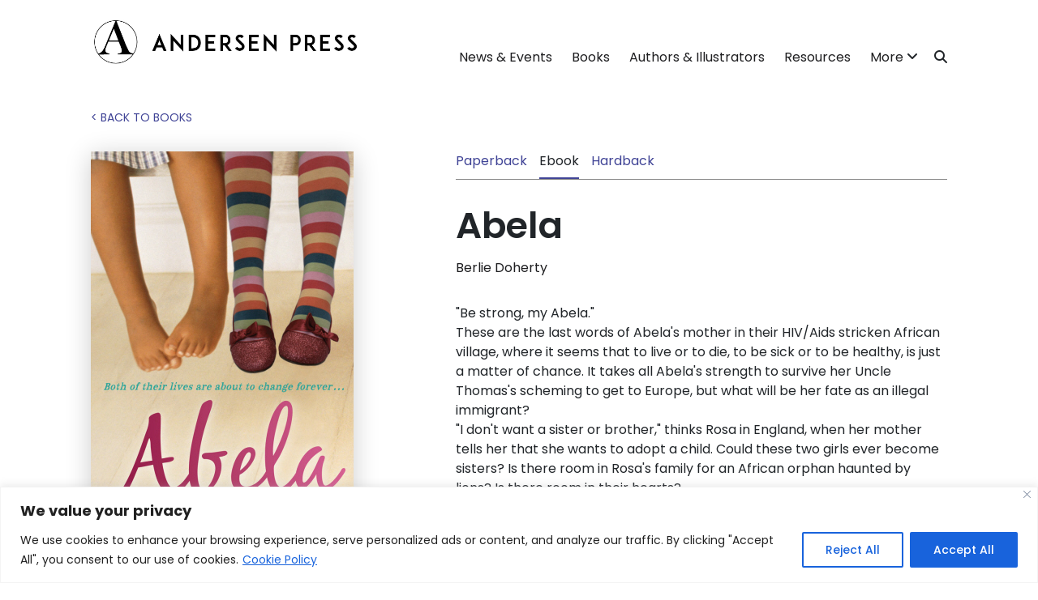

--- FILE ---
content_type: text/html; charset=UTF-8
request_url: https://www.andersenpress.co.uk/books/abela/
body_size: 17620
content:
<!DOCTYPE html>
<html lang="en-GB">
<head>
    <!-- Set up Meta -->
    <meta http-equiv="X-UA-Compatible" content="IE=edge"/>
    <meta charset="UTF-8">

    <!-- Set the viewport width to device width for mobile -->
    <meta name="viewport" content="width=device-width, initial-scale=1, maximum-scale=5, user-scalable=yes">
    <!-- Remove Microsoft Edge's & Safari phone-email styling -->
    <meta name="format-detection" content="telephone=no,email=no,url=no">

    <!-- Google fonts -->
    <link rel="preconnect" href="https://fonts.googleapis.com">
    <link rel="preconnect" href="https://fonts.gstatic.com" crossorigin>
    <link href="https://fonts.googleapis.com/css2?family=Courgette&family=Josefin+Sans:ital,wght@0,100..700;1,100..700&family=Poppins:ital,wght@0,100;0,200;0,300;0,400;0,500;0,600;0,700;0,800;0,900;1,100;1,200;1,300;1,400;1,500;1,600;1,700;1,800;1,900&display=swap" rel="stylesheet">

    <meta name='robots' content='index, follow, max-image-preview:large, max-snippet:-1, max-video-preview:-1' />

	<!-- This site is optimized with the Yoast SEO plugin v26.7 - https://yoast.com/wordpress/plugins/seo/ -->
	<title>Abela - Andersen Press</title>
	<link rel="canonical" href="https://www.andersenpress.co.uk/books/abela/" />
	<meta property="og:locale" content="en_GB" />
	<meta property="og:type" content="article" />
	<meta property="og:title" content="Abela - Andersen Press" />
	<meta property="og:url" content="https://www.andersenpress.co.uk/books/abela/" />
	<meta property="og:site_name" content="Andersen Press" />
	<meta name="twitter:card" content="summary_large_image" />
	<script type="application/ld+json" class="yoast-schema-graph">{"@context":"https://schema.org","@graph":[{"@type":"WebPage","@id":"https://www.andersenpress.co.uk/books/abela/","url":"https://www.andersenpress.co.uk/books/abela/","name":"Abela - Andersen Press","isPartOf":{"@id":"https://www.andersenpress.co.uk/#website"},"datePublished":"2025-09-23T14:16:09+00:00","breadcrumb":{"@id":"https://www.andersenpress.co.uk/books/abela/#breadcrumb"},"inLanguage":"en-GB","potentialAction":[{"@type":"ReadAction","target":["https://www.andersenpress.co.uk/books/abela/"]}]},{"@type":"BreadcrumbList","@id":"https://www.andersenpress.co.uk/books/abela/#breadcrumb","itemListElement":[{"@type":"ListItem","position":1,"name":"Home","item":"https://www.andersenpress.co.uk/"},{"@type":"ListItem","position":2,"name":"Books","item":"https://www.andersenpress.co.uk/books/"},{"@type":"ListItem","position":3,"name":"Abela"}]},{"@type":"WebSite","@id":"https://www.andersenpress.co.uk/#website","url":"https://www.andersenpress.co.uk/","name":"Andersen Press","description":"The home of Andersen Press","potentialAction":[{"@type":"SearchAction","target":{"@type":"EntryPoint","urlTemplate":"https://www.andersenpress.co.uk/?s={search_term_string}"},"query-input":{"@type":"PropertyValueSpecification","valueRequired":true,"valueName":"search_term_string"}}],"inLanguage":"en-GB"}]}</script>
	<!-- / Yoast SEO plugin. -->


<link rel='dns-prefetch' href='//cdn.jsdelivr.net' />
<link rel='dns-prefetch' href='//cdnjs.cloudflare.com' />
<style id='wp-img-auto-sizes-contain-inline-css' type='text/css'>
img:is([sizes=auto i],[sizes^="auto," i]){contain-intrinsic-size:3000px 1500px}
/*# sourceURL=wp-img-auto-sizes-contain-inline-css */
</style>
<style id='wp-emoji-styles-inline-css' type='text/css'>

	img.wp-smiley, img.emoji {
		display: inline !important;
		border: none !important;
		box-shadow: none !important;
		height: 1em !important;
		width: 1em !important;
		margin: 0 0.07em !important;
		vertical-align: -0.1em !important;
		background: none !important;
		padding: 0 !important;
	}
/*# sourceURL=wp-emoji-styles-inline-css */
</style>
<style id='wp-block-library-inline-css' type='text/css'>
:root{--wp-block-synced-color:#7a00df;--wp-block-synced-color--rgb:122,0,223;--wp-bound-block-color:var(--wp-block-synced-color);--wp-editor-canvas-background:#ddd;--wp-admin-theme-color:#007cba;--wp-admin-theme-color--rgb:0,124,186;--wp-admin-theme-color-darker-10:#006ba1;--wp-admin-theme-color-darker-10--rgb:0,107,160.5;--wp-admin-theme-color-darker-20:#005a87;--wp-admin-theme-color-darker-20--rgb:0,90,135;--wp-admin-border-width-focus:2px}@media (min-resolution:192dpi){:root{--wp-admin-border-width-focus:1.5px}}.wp-element-button{cursor:pointer}:root .has-very-light-gray-background-color{background-color:#eee}:root .has-very-dark-gray-background-color{background-color:#313131}:root .has-very-light-gray-color{color:#eee}:root .has-very-dark-gray-color{color:#313131}:root .has-vivid-green-cyan-to-vivid-cyan-blue-gradient-background{background:linear-gradient(135deg,#00d084,#0693e3)}:root .has-purple-crush-gradient-background{background:linear-gradient(135deg,#34e2e4,#4721fb 50%,#ab1dfe)}:root .has-hazy-dawn-gradient-background{background:linear-gradient(135deg,#faaca8,#dad0ec)}:root .has-subdued-olive-gradient-background{background:linear-gradient(135deg,#fafae1,#67a671)}:root .has-atomic-cream-gradient-background{background:linear-gradient(135deg,#fdd79a,#004a59)}:root .has-nightshade-gradient-background{background:linear-gradient(135deg,#330968,#31cdcf)}:root .has-midnight-gradient-background{background:linear-gradient(135deg,#020381,#2874fc)}:root{--wp--preset--font-size--normal:16px;--wp--preset--font-size--huge:42px}.has-regular-font-size{font-size:1em}.has-larger-font-size{font-size:2.625em}.has-normal-font-size{font-size:var(--wp--preset--font-size--normal)}.has-huge-font-size{font-size:var(--wp--preset--font-size--huge)}.has-text-align-center{text-align:center}.has-text-align-left{text-align:left}.has-text-align-right{text-align:right}.has-fit-text{white-space:nowrap!important}#end-resizable-editor-section{display:none}.aligncenter{clear:both}.items-justified-left{justify-content:flex-start}.items-justified-center{justify-content:center}.items-justified-right{justify-content:flex-end}.items-justified-space-between{justify-content:space-between}.screen-reader-text{border:0;clip-path:inset(50%);height:1px;margin:-1px;overflow:hidden;padding:0;position:absolute;width:1px;word-wrap:normal!important}.screen-reader-text:focus{background-color:#ddd;clip-path:none;color:#444;display:block;font-size:1em;height:auto;left:5px;line-height:normal;padding:15px 23px 14px;text-decoration:none;top:5px;width:auto;z-index:100000}html :where(.has-border-color){border-style:solid}html :where([style*=border-top-color]){border-top-style:solid}html :where([style*=border-right-color]){border-right-style:solid}html :where([style*=border-bottom-color]){border-bottom-style:solid}html :where([style*=border-left-color]){border-left-style:solid}html :where([style*=border-width]){border-style:solid}html :where([style*=border-top-width]){border-top-style:solid}html :where([style*=border-right-width]){border-right-style:solid}html :where([style*=border-bottom-width]){border-bottom-style:solid}html :where([style*=border-left-width]){border-left-style:solid}html :where(img[class*=wp-image-]){height:auto;max-width:100%}:where(figure){margin:0 0 1em}html :where(.is-position-sticky){--wp-admin--admin-bar--position-offset:var(--wp-admin--admin-bar--height,0px)}@media screen and (max-width:600px){html :where(.is-position-sticky){--wp-admin--admin-bar--position-offset:0px}}

/*# sourceURL=wp-block-library-inline-css */
</style><style id='global-styles-inline-css' type='text/css'>
:root{--wp--preset--aspect-ratio--square: 1;--wp--preset--aspect-ratio--4-3: 4/3;--wp--preset--aspect-ratio--3-4: 3/4;--wp--preset--aspect-ratio--3-2: 3/2;--wp--preset--aspect-ratio--2-3: 2/3;--wp--preset--aspect-ratio--16-9: 16/9;--wp--preset--aspect-ratio--9-16: 9/16;--wp--preset--color--black: #000000;--wp--preset--color--cyan-bluish-gray: #abb8c3;--wp--preset--color--white: #ffffff;--wp--preset--color--pale-pink: #f78da7;--wp--preset--color--vivid-red: #cf2e2e;--wp--preset--color--luminous-vivid-orange: #ff6900;--wp--preset--color--luminous-vivid-amber: #fcb900;--wp--preset--color--light-green-cyan: #7bdcb5;--wp--preset--color--vivid-green-cyan: #00d084;--wp--preset--color--pale-cyan-blue: #8ed1fc;--wp--preset--color--vivid-cyan-blue: #0693e3;--wp--preset--color--vivid-purple: #9b51e0;--wp--preset--gradient--vivid-cyan-blue-to-vivid-purple: linear-gradient(135deg,rgb(6,147,227) 0%,rgb(155,81,224) 100%);--wp--preset--gradient--light-green-cyan-to-vivid-green-cyan: linear-gradient(135deg,rgb(122,220,180) 0%,rgb(0,208,130) 100%);--wp--preset--gradient--luminous-vivid-amber-to-luminous-vivid-orange: linear-gradient(135deg,rgb(252,185,0) 0%,rgb(255,105,0) 100%);--wp--preset--gradient--luminous-vivid-orange-to-vivid-red: linear-gradient(135deg,rgb(255,105,0) 0%,rgb(207,46,46) 100%);--wp--preset--gradient--very-light-gray-to-cyan-bluish-gray: linear-gradient(135deg,rgb(238,238,238) 0%,rgb(169,184,195) 100%);--wp--preset--gradient--cool-to-warm-spectrum: linear-gradient(135deg,rgb(74,234,220) 0%,rgb(151,120,209) 20%,rgb(207,42,186) 40%,rgb(238,44,130) 60%,rgb(251,105,98) 80%,rgb(254,248,76) 100%);--wp--preset--gradient--blush-light-purple: linear-gradient(135deg,rgb(255,206,236) 0%,rgb(152,150,240) 100%);--wp--preset--gradient--blush-bordeaux: linear-gradient(135deg,rgb(254,205,165) 0%,rgb(254,45,45) 50%,rgb(107,0,62) 100%);--wp--preset--gradient--luminous-dusk: linear-gradient(135deg,rgb(255,203,112) 0%,rgb(199,81,192) 50%,rgb(65,88,208) 100%);--wp--preset--gradient--pale-ocean: linear-gradient(135deg,rgb(255,245,203) 0%,rgb(182,227,212) 50%,rgb(51,167,181) 100%);--wp--preset--gradient--electric-grass: linear-gradient(135deg,rgb(202,248,128) 0%,rgb(113,206,126) 100%);--wp--preset--gradient--midnight: linear-gradient(135deg,rgb(2,3,129) 0%,rgb(40,116,252) 100%);--wp--preset--font-size--small: 13px;--wp--preset--font-size--medium: 20px;--wp--preset--font-size--large: 36px;--wp--preset--font-size--x-large: 42px;--wp--preset--spacing--20: 0.44rem;--wp--preset--spacing--30: 0.67rem;--wp--preset--spacing--40: 1rem;--wp--preset--spacing--50: 1.5rem;--wp--preset--spacing--60: 2.25rem;--wp--preset--spacing--70: 3.38rem;--wp--preset--spacing--80: 5.06rem;--wp--preset--shadow--natural: 6px 6px 9px rgba(0, 0, 0, 0.2);--wp--preset--shadow--deep: 12px 12px 50px rgba(0, 0, 0, 0.4);--wp--preset--shadow--sharp: 6px 6px 0px rgba(0, 0, 0, 0.2);--wp--preset--shadow--outlined: 6px 6px 0px -3px rgb(255, 255, 255), 6px 6px rgb(0, 0, 0);--wp--preset--shadow--crisp: 6px 6px 0px rgb(0, 0, 0);}:where(.is-layout-flex){gap: 0.5em;}:where(.is-layout-grid){gap: 0.5em;}body .is-layout-flex{display: flex;}.is-layout-flex{flex-wrap: wrap;align-items: center;}.is-layout-flex > :is(*, div){margin: 0;}body .is-layout-grid{display: grid;}.is-layout-grid > :is(*, div){margin: 0;}:where(.wp-block-columns.is-layout-flex){gap: 2em;}:where(.wp-block-columns.is-layout-grid){gap: 2em;}:where(.wp-block-post-template.is-layout-flex){gap: 1.25em;}:where(.wp-block-post-template.is-layout-grid){gap: 1.25em;}.has-black-color{color: var(--wp--preset--color--black) !important;}.has-cyan-bluish-gray-color{color: var(--wp--preset--color--cyan-bluish-gray) !important;}.has-white-color{color: var(--wp--preset--color--white) !important;}.has-pale-pink-color{color: var(--wp--preset--color--pale-pink) !important;}.has-vivid-red-color{color: var(--wp--preset--color--vivid-red) !important;}.has-luminous-vivid-orange-color{color: var(--wp--preset--color--luminous-vivid-orange) !important;}.has-luminous-vivid-amber-color{color: var(--wp--preset--color--luminous-vivid-amber) !important;}.has-light-green-cyan-color{color: var(--wp--preset--color--light-green-cyan) !important;}.has-vivid-green-cyan-color{color: var(--wp--preset--color--vivid-green-cyan) !important;}.has-pale-cyan-blue-color{color: var(--wp--preset--color--pale-cyan-blue) !important;}.has-vivid-cyan-blue-color{color: var(--wp--preset--color--vivid-cyan-blue) !important;}.has-vivid-purple-color{color: var(--wp--preset--color--vivid-purple) !important;}.has-black-background-color{background-color: var(--wp--preset--color--black) !important;}.has-cyan-bluish-gray-background-color{background-color: var(--wp--preset--color--cyan-bluish-gray) !important;}.has-white-background-color{background-color: var(--wp--preset--color--white) !important;}.has-pale-pink-background-color{background-color: var(--wp--preset--color--pale-pink) !important;}.has-vivid-red-background-color{background-color: var(--wp--preset--color--vivid-red) !important;}.has-luminous-vivid-orange-background-color{background-color: var(--wp--preset--color--luminous-vivid-orange) !important;}.has-luminous-vivid-amber-background-color{background-color: var(--wp--preset--color--luminous-vivid-amber) !important;}.has-light-green-cyan-background-color{background-color: var(--wp--preset--color--light-green-cyan) !important;}.has-vivid-green-cyan-background-color{background-color: var(--wp--preset--color--vivid-green-cyan) !important;}.has-pale-cyan-blue-background-color{background-color: var(--wp--preset--color--pale-cyan-blue) !important;}.has-vivid-cyan-blue-background-color{background-color: var(--wp--preset--color--vivid-cyan-blue) !important;}.has-vivid-purple-background-color{background-color: var(--wp--preset--color--vivid-purple) !important;}.has-black-border-color{border-color: var(--wp--preset--color--black) !important;}.has-cyan-bluish-gray-border-color{border-color: var(--wp--preset--color--cyan-bluish-gray) !important;}.has-white-border-color{border-color: var(--wp--preset--color--white) !important;}.has-pale-pink-border-color{border-color: var(--wp--preset--color--pale-pink) !important;}.has-vivid-red-border-color{border-color: var(--wp--preset--color--vivid-red) !important;}.has-luminous-vivid-orange-border-color{border-color: var(--wp--preset--color--luminous-vivid-orange) !important;}.has-luminous-vivid-amber-border-color{border-color: var(--wp--preset--color--luminous-vivid-amber) !important;}.has-light-green-cyan-border-color{border-color: var(--wp--preset--color--light-green-cyan) !important;}.has-vivid-green-cyan-border-color{border-color: var(--wp--preset--color--vivid-green-cyan) !important;}.has-pale-cyan-blue-border-color{border-color: var(--wp--preset--color--pale-cyan-blue) !important;}.has-vivid-cyan-blue-border-color{border-color: var(--wp--preset--color--vivid-cyan-blue) !important;}.has-vivid-purple-border-color{border-color: var(--wp--preset--color--vivid-purple) !important;}.has-vivid-cyan-blue-to-vivid-purple-gradient-background{background: var(--wp--preset--gradient--vivid-cyan-blue-to-vivid-purple) !important;}.has-light-green-cyan-to-vivid-green-cyan-gradient-background{background: var(--wp--preset--gradient--light-green-cyan-to-vivid-green-cyan) !important;}.has-luminous-vivid-amber-to-luminous-vivid-orange-gradient-background{background: var(--wp--preset--gradient--luminous-vivid-amber-to-luminous-vivid-orange) !important;}.has-luminous-vivid-orange-to-vivid-red-gradient-background{background: var(--wp--preset--gradient--luminous-vivid-orange-to-vivid-red) !important;}.has-very-light-gray-to-cyan-bluish-gray-gradient-background{background: var(--wp--preset--gradient--very-light-gray-to-cyan-bluish-gray) !important;}.has-cool-to-warm-spectrum-gradient-background{background: var(--wp--preset--gradient--cool-to-warm-spectrum) !important;}.has-blush-light-purple-gradient-background{background: var(--wp--preset--gradient--blush-light-purple) !important;}.has-blush-bordeaux-gradient-background{background: var(--wp--preset--gradient--blush-bordeaux) !important;}.has-luminous-dusk-gradient-background{background: var(--wp--preset--gradient--luminous-dusk) !important;}.has-pale-ocean-gradient-background{background: var(--wp--preset--gradient--pale-ocean) !important;}.has-electric-grass-gradient-background{background: var(--wp--preset--gradient--electric-grass) !important;}.has-midnight-gradient-background{background: var(--wp--preset--gradient--midnight) !important;}.has-small-font-size{font-size: var(--wp--preset--font-size--small) !important;}.has-medium-font-size{font-size: var(--wp--preset--font-size--medium) !important;}.has-large-font-size{font-size: var(--wp--preset--font-size--large) !important;}.has-x-large-font-size{font-size: var(--wp--preset--font-size--x-large) !important;}
/*# sourceURL=global-styles-inline-css */
</style>

<style id='classic-theme-styles-inline-css' type='text/css'>
/*! This file is auto-generated */
.wp-block-button__link{color:#fff;background-color:#32373c;border-radius:9999px;box-shadow:none;text-decoration:none;padding:calc(.667em + 2px) calc(1.333em + 2px);font-size:1.125em}.wp-block-file__button{background:#32373c;color:#fff;text-decoration:none}
/*# sourceURL=/wp-includes/css/classic-themes.min.css */
</style>
<link rel='stylesheet' id='font-awesome-css' href='https://cdnjs.cloudflare.com/ajax/libs/font-awesome/6.4.2/css/all.min.css?ver=6.9' type='text/css' media='all' />
<link rel='stylesheet' id='bootstrap-css-css' href='https://cdn.jsdelivr.net/npm/bootstrap@5.2.3/dist/css/bootstrap.min.css?ver=6.9' type='text/css' media='all' />
<link rel='stylesheet' id='slick-css-css' href='https://cdnjs.cloudflare.com/ajax/libs/slick-carousel/1.8.1/slick.min.css?ver=6.9' type='text/css' media='all' />
<link rel='stylesheet' id='slick-theme-css-css' href='https://cdnjs.cloudflare.com/ajax/libs/slick-carousel/1.8.1/slick-theme.min.css?ver=6.9' type='text/css' media='all' />
<link rel='stylesheet' id='tf-main-css-css' href='https://www.andersenpress.co.uk/wp-content/themes/tf-andersen-press-theme/assets/css/main-styles-v2.css?ver=4.0.6' type='text/css' media='all' />
<!--n2css--><!--n2js--><script type="text/javascript" id="cookie-law-info-js-extra">
/* <![CDATA[ */
var _ckyConfig = {"_ipData":[],"_assetsURL":"https://www.andersenpress.co.uk/wp-content/plugins/cookie-law-info/lite/frontend/images/","_publicURL":"https://www.andersenpress.co.uk","_expiry":"365","_categories":[{"name":"Necessary","slug":"necessary","isNecessary":true,"ccpaDoNotSell":true,"cookies":[],"active":true,"defaultConsent":{"gdpr":true,"ccpa":true}},{"name":"Functional","slug":"functional","isNecessary":false,"ccpaDoNotSell":true,"cookies":[],"active":true,"defaultConsent":{"gdpr":false,"ccpa":false}},{"name":"Analytics","slug":"analytics","isNecessary":false,"ccpaDoNotSell":true,"cookies":[],"active":true,"defaultConsent":{"gdpr":false,"ccpa":false}},{"name":"Performance","slug":"performance","isNecessary":false,"ccpaDoNotSell":true,"cookies":[],"active":true,"defaultConsent":{"gdpr":false,"ccpa":false}},{"name":"Advertisement","slug":"advertisement","isNecessary":false,"ccpaDoNotSell":true,"cookies":[],"active":true,"defaultConsent":{"gdpr":false,"ccpa":false}}],"_activeLaw":"gdpr","_rootDomain":"","_block":"1","_showBanner":"1","_bannerConfig":{"settings":{"type":"banner","preferenceCenterType":"sidebar-left","position":"bottom","applicableLaw":"gdpr"},"behaviours":{"reloadBannerOnAccept":false,"loadAnalyticsByDefault":false,"animations":{"onLoad":"animate","onHide":"sticky"}},"config":{"revisitConsent":{"status":true,"tag":"revisit-consent","position":"bottom-left","meta":{"url":"#"},"styles":{"background-color":"#0056A7"},"elements":{"title":{"type":"text","tag":"revisit-consent-title","status":true,"styles":{"color":"#0056a7"}}}},"preferenceCenter":{"toggle":{"status":true,"tag":"detail-category-toggle","type":"toggle","states":{"active":{"styles":{"background-color":"#1863DC"}},"inactive":{"styles":{"background-color":"#D0D5D2"}}}}},"categoryPreview":{"status":false,"toggle":{"status":true,"tag":"detail-category-preview-toggle","type":"toggle","states":{"active":{"styles":{"background-color":"#1863DC"}},"inactive":{"styles":{"background-color":"#D0D5D2"}}}}},"videoPlaceholder":{"status":true,"styles":{"background-color":"#000000","border-color":"#000000","color":"#ffffff"}},"readMore":{"status":true,"tag":"readmore-button","type":"link","meta":{"noFollow":true,"newTab":true},"styles":{"color":"#1863DC","background-color":"transparent","border-color":"transparent"}},"showMore":{"status":true,"tag":"show-desc-button","type":"button","styles":{"color":"#1863DC"}},"showLess":{"status":true,"tag":"hide-desc-button","type":"button","styles":{"color":"#1863DC"}},"alwaysActive":{"status":true,"tag":"always-active","styles":{"color":"#008000"}},"manualLinks":{"status":true,"tag":"manual-links","type":"link","styles":{"color":"#1863DC"}},"auditTable":{"status":false},"optOption":{"status":true,"toggle":{"status":true,"tag":"optout-option-toggle","type":"toggle","states":{"active":{"styles":{"background-color":"#1863dc"}},"inactive":{"styles":{"background-color":"#FFFFFF"}}}}}}},"_version":"3.3.9.1","_logConsent":"1","_tags":[{"tag":"accept-button","styles":{"color":"#FFFFFF","background-color":"#1863DC","border-color":"#1863DC"}},{"tag":"reject-button","styles":{"color":"#1863DC","background-color":"transparent","border-color":"#1863DC"}},{"tag":"settings-button","styles":{"color":"#1863DC","background-color":"transparent","border-color":"#1863DC"}},{"tag":"readmore-button","styles":{"color":"#1863DC","background-color":"transparent","border-color":"transparent"}},{"tag":"donotsell-button","styles":{"color":"#1863DC","background-color":"transparent","border-color":"transparent"}},{"tag":"show-desc-button","styles":{"color":"#1863DC"}},{"tag":"hide-desc-button","styles":{"color":"#1863DC"}},{"tag":"cky-always-active","styles":[]},{"tag":"cky-link","styles":[]},{"tag":"accept-button","styles":{"color":"#FFFFFF","background-color":"#1863DC","border-color":"#1863DC"}},{"tag":"revisit-consent","styles":{"background-color":"#0056A7"}}],"_shortCodes":[{"key":"cky_readmore","content":"\u003Ca href=\"https://www.andersenpress.co.uk/privacy-cookie-policy/\" class=\"cky-policy\" aria-label=\"Cookie Policy\" target=\"_blank\" rel=\"noopener\" data-cky-tag=\"readmore-button\"\u003ECookie Policy\u003C/a\u003E","tag":"readmore-button","status":true,"attributes":{"rel":"nofollow","target":"_blank"}},{"key":"cky_show_desc","content":"\u003Cbutton class=\"cky-show-desc-btn\" data-cky-tag=\"show-desc-button\" aria-label=\"Show more\"\u003EShow more\u003C/button\u003E","tag":"show-desc-button","status":true,"attributes":[]},{"key":"cky_hide_desc","content":"\u003Cbutton class=\"cky-show-desc-btn\" data-cky-tag=\"hide-desc-button\" aria-label=\"Show less\"\u003EShow less\u003C/button\u003E","tag":"hide-desc-button","status":true,"attributes":[]},{"key":"cky_optout_show_desc","content":"[cky_optout_show_desc]","tag":"optout-show-desc-button","status":true,"attributes":[]},{"key":"cky_optout_hide_desc","content":"[cky_optout_hide_desc]","tag":"optout-hide-desc-button","status":true,"attributes":[]},{"key":"cky_category_toggle_label","content":"[cky_{{status}}_category_label] [cky_preference_{{category_slug}}_title]","tag":"","status":true,"attributes":[]},{"key":"cky_enable_category_label","content":"Enable","tag":"","status":true,"attributes":[]},{"key":"cky_disable_category_label","content":"Disable","tag":"","status":true,"attributes":[]},{"key":"cky_video_placeholder","content":"\u003Cdiv class=\"video-placeholder-normal\" data-cky-tag=\"video-placeholder\" id=\"[UNIQUEID]\"\u003E\u003Cp class=\"video-placeholder-text-normal\" data-cky-tag=\"placeholder-title\"\u003EPlease accept cookies to access this content\u003C/p\u003E\u003C/div\u003E","tag":"","status":true,"attributes":[]},{"key":"cky_enable_optout_label","content":"Enable","tag":"","status":true,"attributes":[]},{"key":"cky_disable_optout_label","content":"Disable","tag":"","status":true,"attributes":[]},{"key":"cky_optout_toggle_label","content":"[cky_{{status}}_optout_label] [cky_optout_option_title]","tag":"","status":true,"attributes":[]},{"key":"cky_optout_option_title","content":"Do Not Sell or Share My Personal Information","tag":"","status":true,"attributes":[]},{"key":"cky_optout_close_label","content":"Close","tag":"","status":true,"attributes":[]},{"key":"cky_preference_close_label","content":"Close","tag":"","status":true,"attributes":[]}],"_rtl":"","_language":"en","_providersToBlock":[]};
var _ckyStyles = {"css":".cky-overlay{background: #000000; opacity: 0.4; position: fixed; top: 0; left: 0; width: 100%; height: 100%; z-index: 99999999;} .cky-hide{display: none;} .cky-btn-revisit-wrapper{display: flex; align-items: center; justify-content: center; background: #0056a7; width: 45px; height: 45px; border-radius: 50%; position: fixed; z-index: 999999; cursor: pointer;}.cky-revisit-bottom-left{bottom: 15px; left: 15px;}.cky-revisit-bottom-right{bottom: 15px; right: 15px;}.cky-btn-revisit-wrapper .cky-btn-revisit{display: flex; align-items: center; justify-content: center; background: none; border: none; cursor: pointer; position: relative; margin: 0; padding: 0;}.cky-btn-revisit-wrapper .cky-btn-revisit img{max-width: fit-content; margin: 0; height: 30px; width: 30px;}.cky-revisit-bottom-left:hover::before{content: attr(data-tooltip); position: absolute; background: #4e4b66; color: #ffffff; left: calc(100% + 7px); font-size: 12px; line-height: 16px; width: max-content; padding: 4px 8px; border-radius: 4px;}.cky-revisit-bottom-left:hover::after{position: absolute; content: \"\"; border: 5px solid transparent; left: calc(100% + 2px); border-left-width: 0; border-right-color: #4e4b66;}.cky-revisit-bottom-right:hover::before{content: attr(data-tooltip); position: absolute; background: #4e4b66; color: #ffffff; right: calc(100% + 7px); font-size: 12px; line-height: 16px; width: max-content; padding: 4px 8px; border-radius: 4px;}.cky-revisit-bottom-right:hover::after{position: absolute; content: \"\"; border: 5px solid transparent; right: calc(100% + 2px); border-right-width: 0; border-left-color: #4e4b66;}.cky-revisit-hide{display: none;}.cky-consent-container{position: fixed; width: 100%; box-sizing: border-box; z-index: 9999999;}.cky-consent-container .cky-consent-bar{background: #ffffff; border: 1px solid; padding: 16.5px 24px; box-shadow: 0 -1px 10px 0 #acabab4d;}.cky-banner-bottom{bottom: 0; left: 0;}.cky-banner-top{top: 0; left: 0;}.cky-custom-brand-logo-wrapper .cky-custom-brand-logo{width: 100px; height: auto; margin: 0 0 12px 0;}.cky-notice .cky-title{color: #212121; font-weight: 700; font-size: 18px; line-height: 24px; margin: 0 0 12px 0;}.cky-notice-group{display: flex; justify-content: space-between; align-items: center; font-size: 14px; line-height: 24px; font-weight: 400;}.cky-notice-des *, .cky-preference-content-wrapper *, .cky-accordion-header-des *, .cky-gpc-wrapper .cky-gpc-desc *{font-size: 14px;}.cky-notice-des{color: #212121; font-size: 14px; line-height: 24px; font-weight: 400;}.cky-notice-des img{min-height: 25px; min-width: 25px;}.cky-consent-bar .cky-notice-des p, .cky-gpc-wrapper .cky-gpc-desc p, .cky-preference-body-wrapper .cky-preference-content-wrapper p, .cky-accordion-header-wrapper .cky-accordion-header-des p, .cky-cookie-des-table li div:last-child p{color: inherit; margin-top: 0;}.cky-notice-des P:last-child, .cky-preference-content-wrapper p:last-child, .cky-cookie-des-table li div:last-child p:last-child, .cky-gpc-wrapper .cky-gpc-desc p:last-child{margin-bottom: 0;}.cky-notice-des a.cky-policy, .cky-notice-des button.cky-policy{font-size: 14px; color: #1863dc; white-space: nowrap; cursor: pointer; background: transparent; border: 1px solid; text-decoration: underline;}.cky-notice-des button.cky-policy{padding: 0;}.cky-notice-des a.cky-policy:focus-visible, .cky-notice-des button.cky-policy:focus-visible, .cky-preference-content-wrapper .cky-show-desc-btn:focus-visible, .cky-accordion-header .cky-accordion-btn:focus-visible, .cky-preference-header .cky-btn-close:focus-visible, .cky-switch input[type=\"checkbox\"]:focus-visible, .cky-footer-wrapper a:focus-visible, .cky-btn:focus-visible{outline: 2px solid #1863dc; outline-offset: 2px;}.cky-btn:focus:not(:focus-visible), .cky-accordion-header .cky-accordion-btn:focus:not(:focus-visible), .cky-preference-content-wrapper .cky-show-desc-btn:focus:not(:focus-visible), .cky-btn-revisit-wrapper .cky-btn-revisit:focus:not(:focus-visible), .cky-preference-header .cky-btn-close:focus:not(:focus-visible), .cky-consent-bar .cky-banner-btn-close:focus:not(:focus-visible){outline: 0;}button.cky-show-desc-btn:not(:hover):not(:active){color: #1863dc; background: transparent;}button.cky-accordion-btn:not(:hover):not(:active), button.cky-banner-btn-close:not(:hover):not(:active), button.cky-btn-close:not(:hover):not(:active), button.cky-btn-revisit:not(:hover):not(:active){background: transparent;}.cky-consent-bar button:hover, .cky-modal.cky-modal-open button:hover, .cky-consent-bar button:focus, .cky-modal.cky-modal-open button:focus{text-decoration: none;}.cky-notice-btn-wrapper{display: flex; justify-content: center; align-items: center; margin-left: 15px;}.cky-notice-btn-wrapper .cky-btn{text-shadow: none; box-shadow: none;}.cky-btn{font-size: 14px; font-family: inherit; line-height: 24px; padding: 8px 27px; font-weight: 500; margin: 0 8px 0 0; border-radius: 2px; white-space: nowrap; cursor: pointer; text-align: center; text-transform: none; min-height: 0;}.cky-btn:hover{opacity: 0.8;}.cky-btn-customize{color: #1863dc; background: transparent; border: 2px solid #1863dc;}.cky-btn-reject{color: #1863dc; background: transparent; border: 2px solid #1863dc;}.cky-btn-accept{background: #1863dc; color: #ffffff; border: 2px solid #1863dc;}.cky-btn:last-child{margin-right: 0;}@media (max-width: 768px){.cky-notice-group{display: block;}.cky-notice-btn-wrapper{margin-left: 0;}.cky-notice-btn-wrapper .cky-btn{flex: auto; max-width: 100%; margin-top: 10px; white-space: unset;}} @media (max-width: 576px){.cky-notice-btn-wrapper{flex-direction: column;}.cky-custom-brand-logo-wrapper, .cky-notice .cky-title, .cky-notice-des, .cky-notice-btn-wrapper{padding: 0 28px;}.cky-consent-container .cky-consent-bar{padding: 16.5px 0;}.cky-notice-des{max-height: 40vh; overflow-y: scroll;}.cky-notice-btn-wrapper .cky-btn{width: 100%; padding: 8px; margin-right: 0;}.cky-notice-btn-wrapper .cky-btn-accept{order: 1;}.cky-notice-btn-wrapper .cky-btn-reject{order: 3;}.cky-notice-btn-wrapper .cky-btn-customize{order: 2;}} @media (max-width: 425px){.cky-custom-brand-logo-wrapper, .cky-notice .cky-title, .cky-notice-des, .cky-notice-btn-wrapper{padding: 0 24px;}.cky-notice-btn-wrapper{flex-direction: column;}.cky-btn{width: 100%; margin: 10px 0 0 0;}.cky-notice-btn-wrapper .cky-btn-customize{order: 2;}.cky-notice-btn-wrapper .cky-btn-reject{order: 3;}.cky-notice-btn-wrapper .cky-btn-accept{order: 1; margin-top: 16px;}} @media (max-width: 352px){.cky-notice .cky-title{font-size: 16px;}.cky-notice-des *{font-size: 12px;}.cky-notice-des, .cky-btn{font-size: 12px;}} .cky-modal.cky-sidebar-left.cky-modal-open, .cky-modal.cky-sidebar-right.cky-modal-open{overflow-x: hidden; overflow-y: auto; transform: translate(0); transition-duration: 0.4s; transition-property: transform;}.cky-modal{background: #ffffff; z-index: 999999999; color: #212121; bottom: 0; box-sizing: border-box; overflow-x: visible; overflow-y: visible; position: fixed; top: 0; max-width: 100%;}.cky-modal.cky-sidebar-left{left: 0; transform: translate(-100%);}.cky-modal.cky-sidebar-right{right: 0; transform: translate(100%);}.cky-preference-center{height: 100vh; overflow: hidden; width: 480px; display: flex; flex-direction: column;}.cky-preference-header{display: flex; align-items: center; justify-content: space-between; padding: 22px 24px; border-bottom: 1px solid;}.cky-preference-header .cky-preference-title{font-size: 18px; font-weight: 700; line-height: 24px;}.cky-preference-header .cky-btn-close{margin: 0; cursor: pointer; vertical-align: middle; padding: 0; background: none; border: none; width: auto; height: auto; min-height: 0; line-height: 0; text-shadow: none; box-shadow: none;}.cky-preference-header .cky-btn-close img{margin: 0; height: 10px; width: 10px;}.cky-preference-body-wrapper{padding: 0 24px; flex: 1; overflow: auto; box-sizing: border-box;}.cky-preference-content-wrapper, .cky-gpc-wrapper .cky-gpc-desc{font-size: 14px; line-height: 24px; font-weight: 400; padding: 12px 0;}.cky-preference-content-wrapper{border-bottom: 1px solid;}.cky-preference-content-wrapper img{min-height: 25px; min-width: 25px;}.cky-preference-content-wrapper .cky-show-desc-btn{font-size: 14px; font-family: inherit; color: #1863dc; text-decoration: none; line-height: 24px; padding: 0; margin: 0; white-space: nowrap; cursor: pointer; background: transparent; border-color: transparent; text-transform: none; min-height: 0; text-shadow: none; box-shadow: none;}.cky-accordion-wrapper{margin-bottom: 10px;}.cky-accordion{border-bottom: 1px solid;}.cky-accordion:last-child{border-bottom: none;}.cky-accordion .cky-accordion-item{display: flex; margin-top: 10px;}.cky-accordion .cky-accordion-body{display: none;}.cky-accordion.cky-accordion-active .cky-accordion-body{display: block; padding: 0 22px; margin-bottom: 16px;}.cky-accordion-header-wrapper{cursor: pointer; width: 100%;}.cky-accordion-item .cky-accordion-header{display: flex; justify-content: space-between; align-items: center;}.cky-accordion-header .cky-accordion-btn{font-size: 16px; font-family: inherit; color: #212121; line-height: 24px; background: none; border: none; font-weight: 700; padding: 0; margin: 0; cursor: pointer; text-transform: none; min-height: 0; text-shadow: none; box-shadow: none;}.cky-accordion-header .cky-always-active{color: #008000; font-weight: 600; line-height: 24px; font-size: 14px;}.cky-accordion-header-des{font-size: 14px; line-height: 24px; margin: 10px 0 16px 0;}.cky-accordion-chevron{margin-right: 22px; position: relative; cursor: pointer;}.cky-accordion-chevron-hide{display: none;}.cky-accordion .cky-accordion-chevron i::before{content: \"\"; position: absolute; border-right: 1.4px solid; border-bottom: 1.4px solid; border-color: inherit; height: 6px; width: 6px; -webkit-transform: rotate(-45deg); -moz-transform: rotate(-45deg); -ms-transform: rotate(-45deg); -o-transform: rotate(-45deg); transform: rotate(-45deg); transition: all 0.2s ease-in-out; top: 8px;}.cky-accordion.cky-accordion-active .cky-accordion-chevron i::before{-webkit-transform: rotate(45deg); -moz-transform: rotate(45deg); -ms-transform: rotate(45deg); -o-transform: rotate(45deg); transform: rotate(45deg);}.cky-audit-table{background: #f4f4f4; border-radius: 6px;}.cky-audit-table .cky-empty-cookies-text{color: inherit; font-size: 12px; line-height: 24px; margin: 0; padding: 10px;}.cky-audit-table .cky-cookie-des-table{font-size: 12px; line-height: 24px; font-weight: normal; padding: 15px 10px; border-bottom: 1px solid; border-bottom-color: inherit; margin: 0;}.cky-audit-table .cky-cookie-des-table:last-child{border-bottom: none;}.cky-audit-table .cky-cookie-des-table li{list-style-type: none; display: flex; padding: 3px 0;}.cky-audit-table .cky-cookie-des-table li:first-child{padding-top: 0;}.cky-cookie-des-table li div:first-child{width: 100px; font-weight: 600; word-break: break-word; word-wrap: break-word;}.cky-cookie-des-table li div:last-child{flex: 1; word-break: break-word; word-wrap: break-word; margin-left: 8px;}.cky-footer-shadow{display: block; width: 100%; height: 40px; background: linear-gradient(180deg, rgba(255, 255, 255, 0) 0%, #ffffff 100%); position: absolute; bottom: calc(100% - 1px);}.cky-footer-wrapper{position: relative;}.cky-prefrence-btn-wrapper{padding: 22px 24px; border-top: 1px solid;}.cky-prefrence-btn-wrapper .cky-btn{width: 100%; text-shadow: none; box-shadow: none; margin: 8px 0 0 0;}.cky-prefrence-btn-wrapper .cky-btn:first-child{margin: 0;}.cky-btn-preferences{color: #1863dc; background: transparent; border: 2px solid #1863dc;}.cky-preference-header, .cky-preference-body-wrapper, .cky-preference-content-wrapper, .cky-accordion-wrapper, .cky-accordion, .cky-accordion-wrapper, .cky-footer-wrapper, .cky-prefrence-btn-wrapper{border-color: inherit;}@media (max-width: 576px){.cky-accordion.cky-accordion-active .cky-accordion-body{padding-right: 0;}} @media (max-width: 480px){.cky-preference-center{width: 100%;}} @media (max-width: 425px){.cky-accordion-chevron{margin-right: 15px;}.cky-notice-btn-wrapper{margin-top: 0;}.cky-accordion.cky-accordion-active .cky-accordion-body{padding: 0 15px;}} @media (max-width: 352px){.cky-preference-header .cky-preference-title{font-size: 16px;}.cky-preference-header{padding: 16px 24px;}.cky-preference-content-wrapper *, .cky-accordion-header-des *{font-size: 12px;}.cky-preference-content-wrapper, .cky-preference-content-wrapper .cky-show-more, .cky-accordion-header .cky-always-active, .cky-accordion-header-des, .cky-preference-content-wrapper .cky-show-desc-btn, .cky-notice-des a.cky-policy{font-size: 12px;}.cky-accordion-header .cky-accordion-btn{font-size: 14px;}} .cky-switch{display: flex;}.cky-switch input[type=\"checkbox\"]{position: relative; width: 44px; height: 24px; margin: 0; background: #d0d5d2; appearance: none; -webkit-appearance: none; border-radius: 50px; cursor: pointer; outline: 0; border: none; top: 0;}.cky-switch input[type=\"checkbox\"]:checked{background: #1863dc;}.cky-switch input[type=\"checkbox\"]:before{position: absolute; content: \"\"; height: 20px; width: 20px; left: 2px; bottom: 2px; border-radius: 50%; background-color: white; -webkit-transition: 0.4s; transition: 0.4s; margin: 0;}.cky-switch input[type=\"checkbox\"]:after{display: none;}.cky-switch input[type=\"checkbox\"]:checked:before{-webkit-transform: translateX(20px); -ms-transform: translateX(20px); transform: translateX(20px);}@media (max-width: 425px){.cky-switch input[type=\"checkbox\"]{width: 38px; height: 21px;}.cky-switch input[type=\"checkbox\"]:before{height: 17px; width: 17px;}.cky-switch input[type=\"checkbox\"]:checked:before{-webkit-transform: translateX(17px); -ms-transform: translateX(17px); transform: translateX(17px);}} .cky-consent-bar .cky-banner-btn-close{position: absolute; right: 9px; top: 5px; background: none; border: none; cursor: pointer; padding: 0; margin: 0; min-height: 0; line-height: 0; height: auto; width: auto; text-shadow: none; box-shadow: none;}.cky-consent-bar .cky-banner-btn-close img{height: 9px; width: 9px; margin: 0;}.cky-notice-btn-wrapper .cky-btn-do-not-sell{font-size: 14px; line-height: 24px; padding: 6px 0; margin: 0; font-weight: 500; background: none; border-radius: 2px; border: none; white-space: nowrap; cursor: pointer; text-align: left; color: #1863dc; background: transparent; border-color: transparent; box-shadow: none; text-shadow: none;}.cky-consent-bar .cky-banner-btn-close:focus-visible, .cky-notice-btn-wrapper .cky-btn-do-not-sell:focus-visible, .cky-opt-out-btn-wrapper .cky-btn:focus-visible, .cky-opt-out-checkbox-wrapper input[type=\"checkbox\"].cky-opt-out-checkbox:focus-visible{outline: 2px solid #1863dc; outline-offset: 2px;}@media (max-width: 768px){.cky-notice-btn-wrapper{margin-left: 0; margin-top: 10px; justify-content: left;}.cky-notice-btn-wrapper .cky-btn-do-not-sell{padding: 0;}} @media (max-width: 352px){.cky-notice-btn-wrapper .cky-btn-do-not-sell, .cky-notice-des a.cky-policy{font-size: 12px;}} .cky-opt-out-wrapper{padding: 12px 0;}.cky-opt-out-wrapper .cky-opt-out-checkbox-wrapper{display: flex; align-items: center;}.cky-opt-out-checkbox-wrapper .cky-opt-out-checkbox-label{font-size: 16px; font-weight: 700; line-height: 24px; margin: 0 0 0 12px; cursor: pointer;}.cky-opt-out-checkbox-wrapper input[type=\"checkbox\"].cky-opt-out-checkbox{background-color: #ffffff; border: 1px solid #000000; width: 20px; height: 18.5px; margin: 0; appearance: none; -webkit-appearance: none; position: relative; display: flex; align-items: center; justify-content: center; border-radius: 2px; cursor: pointer;}.cky-opt-out-checkbox-wrapper input[type=\"checkbox\"].cky-opt-out-checkbox:checked{background-color: #1863dc; border: none;}.cky-opt-out-checkbox-wrapper input[type=\"checkbox\"].cky-opt-out-checkbox:checked::after{left: 6px; bottom: 4px; width: 7px; height: 13px; border: solid #ffffff; border-width: 0 3px 3px 0; border-radius: 2px; -webkit-transform: rotate(45deg); -ms-transform: rotate(45deg); transform: rotate(45deg); content: \"\"; position: absolute; box-sizing: border-box;}.cky-opt-out-checkbox-wrapper.cky-disabled .cky-opt-out-checkbox-label, .cky-opt-out-checkbox-wrapper.cky-disabled input[type=\"checkbox\"].cky-opt-out-checkbox{cursor: no-drop;}.cky-gpc-wrapper{margin: 0 0 0 32px;}.cky-footer-wrapper .cky-opt-out-btn-wrapper{padding: 22px 24px; border-top: 1px solid; border-color: inherit;}.cky-opt-out-btn-wrapper .cky-btn{margin: 8px 0 0 0; width: 100%; text-shadow: none; box-shadow: none;}.cky-opt-out-btn-wrapper .cky-btn:first-child{margin: 0;}.cky-opt-out-btn-wrapper .cky-btn-cancel{border: 1px solid #dedfe0; background: transparent; color: #858585;}.cky-opt-out-btn-wrapper .cky-btn-confirm{background: #1863dc; color: #ffffff; border: 1px solid #1863dc;}@media (max-width: 352px){.cky-opt-out-checkbox-wrapper .cky-opt-out-checkbox-label{font-size: 14px;}.cky-gpc-wrapper .cky-gpc-desc, .cky-gpc-wrapper .cky-gpc-desc *{font-size: 12px;}.cky-opt-out-checkbox-wrapper input[type=\"checkbox\"].cky-opt-out-checkbox{width: 16px; height: 16px;}.cky-opt-out-checkbox-wrapper input[type=\"checkbox\"].cky-opt-out-checkbox:checked::after{left: 5px; bottom: 4px; width: 3px; height: 9px;}.cky-gpc-wrapper{margin: 0 0 0 28px;}} .video-placeholder-youtube{background-size: 100% 100%; background-position: center; background-repeat: no-repeat; background-color: #b2b0b059; position: relative; display: flex; align-items: center; justify-content: center; max-width: 100%;}.video-placeholder-text-youtube{text-align: center; align-items: center; padding: 10px 16px; background-color: #000000cc; color: #ffffff; border: 1px solid; border-radius: 2px; cursor: pointer;}.video-placeholder-normal{background-image: url(\"/wp-content/plugins/cookie-law-info/lite/frontend/images/placeholder.svg\"); background-size: 80px; background-position: center; background-repeat: no-repeat; background-color: #b2b0b059; position: relative; display: flex; align-items: flex-end; justify-content: center; max-width: 100%;}.video-placeholder-text-normal{align-items: center; padding: 10px 16px; text-align: center; border: 1px solid; border-radius: 2px; cursor: pointer;}.cky-rtl{direction: rtl; text-align: right;}.cky-rtl .cky-banner-btn-close{left: 9px; right: auto;}.cky-rtl .cky-notice-btn-wrapper .cky-btn:last-child{margin-right: 8px;}.cky-rtl .cky-notice-btn-wrapper .cky-btn:first-child{margin-right: 0;}.cky-rtl .cky-notice-btn-wrapper{margin-left: 0; margin-right: 15px;}.cky-rtl .cky-accordion .cky-accordion-chevron i::before{border: none; border-left: 1.4px solid; border-top: 1.4px solid; left: 12px;}.cky-rtl .cky-accordion.cky-accordion-active .cky-accordion-chevron i::before{-webkit-transform: rotate(-135deg); -moz-transform: rotate(-135deg); -ms-transform: rotate(-135deg); -o-transform: rotate(-135deg); transform: rotate(-135deg);}@media (max-width: 768px){.cky-rtl .cky-notice-btn-wrapper{margin-right: 0;}} @media (max-width: 576px){.cky-rtl .cky-notice-btn-wrapper .cky-btn:last-child{margin-right: 0;}.cky-rtl .cky-accordion.cky-accordion-active .cky-accordion-body{padding: 0 22px 0 0;}} @media (max-width: 425px){.cky-rtl .cky-accordion.cky-accordion-active .cky-accordion-body{padding: 0 15px 0 0;}}.cky-rtl .cky-opt-out-checkbox-wrapper .cky-opt-out-checkbox-label{margin: 0 12px 0 0;}"};
//# sourceURL=cookie-law-info-js-extra
/* ]]> */
</script>
<script type="text/javascript" src="https://www.andersenpress.co.uk/wp-content/plugins/cookie-law-info/lite/frontend/js/script.min.js?ver=3.3.9.1" id="cookie-law-info-js"></script>
<script type="text/javascript" src="https://www.andersenpress.co.uk/wp-includes/js/jquery/jquery.min.js?ver=3.7.1" id="jquery-core-js"></script>
<script type="text/javascript" src="https://www.andersenpress.co.uk/wp-includes/js/jquery/jquery-migrate.min.js?ver=3.4.1" id="jquery-migrate-js"></script>
<script type="text/javascript" id="3d-flip-book-client-locale-loader-js-extra">
/* <![CDATA[ */
var FB3D_CLIENT_LOCALE = {"ajaxurl":"https://www.andersenpress.co.uk/wp-admin/admin-ajax.php","dictionary":{"Table of contents":"Table of contents","Close":"Close","Bookmarks":"Bookmarks","Thumbnails":"Thumbnails","Search":"Search","Share":"Share","Facebook":"Facebook","Twitter":"Twitter","Email":"Email","Play":"Play","Previous page":"Previous page","Next page":"Next page","Zoom in":"Zoom in","Zoom out":"Zoom out","Fit view":"Fit view","Auto play":"Auto play","Full screen":"Full screen","More":"More","Smart pan":"Smart pan","Single page":"Single page","Sounds":"Sounds","Stats":"Stats","Print":"Print","Download":"Download","Goto first page":"Goto first page","Goto last page":"Goto last page"},"images":"https://www.andersenpress.co.uk/wp-content/plugins/interactive-3d-flipbook-powered-physics-engine/assets/images/","jsData":{"urls":[],"posts":{"ids_mis":[],"ids":[]},"pages":[],"firstPages":[],"bookCtrlProps":[],"bookTemplates":[]},"key":"3d-flip-book","pdfJS":{"pdfJsLib":"https://www.andersenpress.co.uk/wp-content/plugins/interactive-3d-flipbook-powered-physics-engine/assets/js/pdf.min.js?ver=4.3.136","pdfJsWorker":"https://www.andersenpress.co.uk/wp-content/plugins/interactive-3d-flipbook-powered-physics-engine/assets/js/pdf.worker.js?ver=4.3.136","stablePdfJsLib":"https://www.andersenpress.co.uk/wp-content/plugins/interactive-3d-flipbook-powered-physics-engine/assets/js/stable/pdf.min.js?ver=2.5.207","stablePdfJsWorker":"https://www.andersenpress.co.uk/wp-content/plugins/interactive-3d-flipbook-powered-physics-engine/assets/js/stable/pdf.worker.js?ver=2.5.207","pdfJsCMapUrl":"https://www.andersenpress.co.uk/wp-content/plugins/interactive-3d-flipbook-powered-physics-engine/assets/cmaps/"},"cacheurl":"https://www.andersenpress.co.uk/wp-content/uploads/3d-flip-book/cache/","pluginsurl":"https://www.andersenpress.co.uk/wp-content/plugins/","pluginurl":"https://www.andersenpress.co.uk/wp-content/plugins/interactive-3d-flipbook-powered-physics-engine/","thumbnailSize":{"width":"150","height":"150"},"version":"1.16.17"};
//# sourceURL=3d-flip-book-client-locale-loader-js-extra
/* ]]> */
</script>
<script type="text/javascript" src="https://www.andersenpress.co.uk/wp-content/plugins/interactive-3d-flipbook-powered-physics-engine/assets/js/client-locale-loader.js?ver=1.16.17" id="3d-flip-book-client-locale-loader-js" async="async" data-wp-strategy="async"></script>
<script type="text/javascript" src="https://cdn.jsdelivr.net/npm/bootstrap@5.2.3/dist/js/bootstrap.bundle.min.js?ver=6.9" id="bootstrap-bundle-js-js"></script>
<script type="text/javascript" src="https://cdn.jsdelivr.net/npm/bootstrap@3.3.7/dist/js/bootstrap.min.js" id="bootstrap-js-js"></script>
<script type="text/javascript" src="https://cdnjs.cloudflare.com/ajax/libs/slick-carousel/1.8.1/slick.min.js?ver=6.9" id="slick-js-js"></script>
<style id="cky-style-inline">[data-cky-tag]{visibility:hidden;}</style>
		<!-- GA Google Analytics @ https://m0n.co/ga -->
		<script async src="https://www.googletagmanager.com/gtag/js?id=G-53NMMYE7KW"></script>
		<script>
			window.dataLayer = window.dataLayer || [];
			function gtag(){dataLayer.push(arguments);}
			gtag('js', new Date());
			gtag('config', 'G-53NMMYE7KW');
		</script>

	<link rel="icon" href="https://www.andersenpress.co.uk/wp-content/uploads/cropped-ap-favicon-32x32.png" sizes="32x32" />
<link rel="icon" href="https://www.andersenpress.co.uk/wp-content/uploads/cropped-ap-favicon-192x192.png" sizes="192x192" />
<link rel="apple-touch-icon" href="https://www.andersenpress.co.uk/wp-content/uploads/cropped-ap-favicon-180x180.png" />
<meta name="msapplication-TileImage" content="https://www.andersenpress.co.uk/wp-content/uploads/cropped-ap-favicon-270x270.png" />
		<style type="text/css" id="wp-custom-css">
			.tf-search-page__tabs-li.inactive a:hover {
	border-bottom: 5px solid #99ccff;
}
.tf-search-page__tabs-li.active a {
	border-bottom: 5px solid #404496;
}		</style>
		</head>

<body class="wp-singular books-template-default single single-books postid-1386 wp-theme-tf-andersen-press-theme">


<header class="tf-header">
    <div class="container">
        <div class="row">
            <div class="col-12">
                <div class="tf-header__wrapper">
                    <div class="tf-header__logo">
                                                    <a href="https://www.andersenpress.co.uk/">
                                <img src="https://www.andersenpress.co.uk/wp-content/uploads/Andersen-Press-logo-1-scaled.jpg"
                                     alt=""/>
                            </a>
                                            </div>

                                            <div class="tf-header__menu">
                            <div class="tf-header__menu-bars">
                                <i class="fas fa-bars menu-bars-open"></i>
                            </div>

                            <div class="menu-main-menu-container"><ul id="menu-main-menu" class="tf-header__main-menu"><li id="menu-item-10670" class="menu-item menu-item-type-post_type menu-item-object-page menu-item-10670"><a href="https://www.andersenpress.co.uk/news-events/">News &#038; Events</a></li>
<li id="menu-item-12300" class="menu-item menu-item-type-post_type_archive menu-item-object-books menu-item-12300"><a href="https://www.andersenpress.co.uk/books/">Books</a></li>
<li id="menu-item-10671" class="menu-item menu-item-type-post_type_archive menu-item-object-contributors menu-item-10671"><a href="https://www.andersenpress.co.uk/contributors/">Authors &#038; Illustrators</a></li>
<li id="menu-item-12205" class="menu-item menu-item-type-post_type_archive menu-item-object-resources menu-item-12205"><a href="https://www.andersenpress.co.uk/resources/">Resources</a></li>
<li id="menu-item-10668" class="menu-item menu-item-type-post_type menu-item-object-page menu-item-has-children menu-item-10668"><a href="https://www.andersenpress.co.uk/about-us/">More</a>
<ul class="sub-menu">
	<li id="menu-item-19026" class="menu-item menu-item-type-post_type menu-item-object-page menu-item-19026"><a href="https://www.andersenpress.co.uk/about-us/">About Us</a></li>
	<li id="menu-item-11448" class="menu-item menu-item-type-post_type menu-item-object-page menu-item-11448"><a href="https://www.andersenpress.co.uk/contact/">Contact</a></li>
	<li id="menu-item-12374" class="menu-item menu-item-type-post_type menu-item-object-page menu-item-12374"><a href="https://www.andersenpress.co.uk/rights/">Rights</a></li>
	<li id="menu-item-19227" class="menu-item menu-item-type-post_type menu-item-object-page menu-item-19227"><a href="https://www.andersenpress.co.uk/catalogues/">Catalogues</a></li>
</ul>
</li>
</ul></div>
                            <div class="tf-header__search-icon">
                                <i class="fas fa-search icon-click"></i>

                                <form role="search" method="get" class="tf-search-form" action="https://www.andersenpress.co.uk/">
    <input type="search" class="tf-search-form__input"
           name="s" 
            placeholder="Search" />
    <button type="submit" class="tf-search-form__button input-icon">
        <i class="fas fa-search"></i>
    </button>
</form>
                            </div>
                        </div>
                                    </div>
            </div>
        </div>
    </div>
</header>
<section class="tf-single-book-section">
    <div class="container">
        <div class="row">
            <div class="col-12">
                <div class="tf-single-book__breadcrumb">
                    <a href="/books/">&lt; Back to books</a>
                </div>
            </div>

            <div class="col-md-5 col-sm-12 col-12 order-md-1 order-sm-2 order-2">
                <div class="tf-single-book__left">
                    <div class="tf-single-book__image tf-single-book__image-desktop">
                        <img class="book-cover-image" src="https://www.biblioimages.com/andersenpress/getimage.aspx?class=books&id=197050&size=large"/>                    </div>

                    <div class="tf-single-book__info-wrp">
                        <div class="tf-single-book__product-identifiers">
                            <div class="product-identifiers"><p>ISBN-13: 9781849399579</p>
</div>                        </div>

                        <div class="tf-single-book__price">
                            <p>RRP: &pound;3.99</p>                        </div>

                        <div class="tf-single-book__publish-date">
                            <p>Published: 6th September 2012</p>                        </div>

                        <div class="tf-single-book__extent-details">
                            <p>Length: 240 Pages</p>
                        </div>
                    </div>
                </div>
            </div>

            <div class="col-md-7 col-sm-12 col-12 order-md-2 order-sm-1 order-1">
                <div class="tf-single-book__right">
                    <div class="tf-single-book__versions">
                        <div class="book-formats-list"><ul><li class="not-active"><a href="https://www.andersenpress.co.uk/books/abela-2/">Paperback</a></li><li class="active"><span>Ebook</span></li><li class="not-active"><a href="https://www.andersenpress.co.uk/books/abela-3/">Hardback</a></li></ul></div>                    </div>

                    <div class="tf-single-book__title">
                        <h1>Abela</h1>
                    </div>

                    
                    <div class="tf-single-book__contributors">
                        <div class="book-contributors"><h4><a href="https://www.andersenpress.co.uk/contributors/berlie-doherty/">Berlie Doherty</a></h4></div>                    </div>

                    <div class="tf-single-book__image tf-single-book__image-mobile">
                        <img class="book-cover-image" src="https://www.biblioimages.com/andersenpress/getimage.aspx?class=books&id=197050&size=large"/>                    </div>

                    <div class="tf-single-book__description">
                        <p>&quot;Be strong, my Abela.&quot;<br />These are the last words of Abela&#39;s mother in their HIV/Aids stricken African village, where it seems that to live or to die, to be sick or to be healthy, is just a matter of chance. It takes all Abela&#39;s strength to survive her Uncle Thomas&#39;s scheming to get to Europe, but what will be her fate as an illegal immigrant?<br />&quot;I don&#39;t want a sister or brother,&quot; thinks Rosa in England, when her mother tells her that she wants to adopt a child. Could these two girls ever become sisters? Is there room in Rosa&#39;s family for an African orphan haunted by lions? Is there room in their hearts?</p>
<p><b><i>Abela</i></b> is a powerful and moving story influenced by a visit to Africa, from the Carnegie Medal-winning author Berlie Doherty writing at her very best.</p>
                    </div>

                    <div class="tf-single-book__buy-links">
                        <div class="ap-buy-links-dropdown"><button class="dropbtn"><div class="dropbtn-text">Buy from</div> <div class="dropbtn-arrow"><i class="fas fa-chevron-down"></i></div></button><div class="dropdown-content"><a href="http://www.hive.co.uk/Search?keyword=9781849399579" target="blank">Hive <i class="fas fa-external-link-alt"></i></a><a href="http://itunes.apple.com/gb/book/isbn9781849399579" target="blank">iTunes <i class="fas fa-external-link-alt"></i></a><a href="http://store.kobobooks.com/search?Query=9781849399579" target="blank">Kobo <i class="fas fa-external-link-alt"></i></a></div></div>                    </div>

                    <div class="tf-single-book__reviews">
                        <h2>Reviews</h2><p>&quot;An involving, moving and, above all, relevant novel that ought to be in every school library in the land and put into the hands of as many children as possible.&quot;</br>Adele Geras - Guardian</p>
<p>&quot;Excellent . . . what could be an unbearably sad tale is made compulsively readable by a writer of grace and skill.&quot;</br>Nicholas Tucker - Independent</p>
<p>&quot;A very moving book and highly recommended.&quot;</br>Birmingham Post</p>
<p>&quot;The strength of the story is the author&#39;s empathy with all her characters, and her skill in engaging the reader with their feelings&quot;</br>Books for Keeps</p>
<p>&quot;Well-written, with very real characters, this latest Doherty title is a heart-breaking yet ultimately hopeful examination of HIV/Aids, child trafficking and adoption. (SEASON HIGHLIGHT)&quot;</br>The Bookseller</p>
                    </div>
                </div>
            </div>
        </div>
    </div>
</section>

<!-- get queries --><!-- no collections --><!-- code: E3F79 --><!-- age related books found --><!-- no resources --><!-- done queries -->

<div class="tf-related-books-tabs">
    <div class="container">
        <div class="row">
            <div class="col-12">
                <div class="tf-related-books-tabs-nav__wrapper tf-single-book__versions">
                    <ul class="tf-related-books-tabs-nav tf-related-books-tabs-nav__desktop">
                        
                                                    <li><a href="#tf-related-books-subject">Related Books</a></li>
                        
                                                    <li><a href="#tf-related-books-age">Books for a similar age group</a></li>
                        
                                            </ul>

                    <!-- Mobile Dropdown -->
                    <div class="tf-related-books-tabs-nav__custom-dropdown tf-related-books-tabs-nav__mobile">
                        <div class="tf-button tf-related-books-tabs-nav__selected">
                            Select
                        </div>

                        <ul class="tf-related-books-tabs-nav__options">
                            
                                                            <li data-target="#tf-related-books-subject">Related Books</li>
                            
                                                            <li data-target="#tf-related-books-age">Books for a similar age group</li>
                            
                                                    </ul>
                    </div>
                </div>
            </div>
        </div>
    </div>

    
            <div id="tf-related-books-subject" class="tf-related-books-tab-content">
                    <section class="tf-contributor-single__book-subject tf-book-single__related-books">
            <div class="container">
                <div class="row">
                    <div class="col-12">
<!--                        <div class="tf-contributor-single__book-written-title-wrp">-->
<!--                            <h2 class="tf-contributor-single__book-written-title">Related Books</h2>-->
<!--                        </div>-->

                        
                                                            <div class="tf-contributor-single__book-written-inner tf-contributor-single__book-grid tf-grid-desktop-only">
                            
                            <div class="carousel-book-single">
                                <div class="carousel-book__image">
                                    <a href="https://www.andersenpress.co.uk/books/sammaels-wings/"
                                       class="carousel-book__image-link">
                                        <div class="carousel-book__image-inner-wrp">
                                            <img class="book-cover-image" src="https://www.biblioimages.com/andersenpress/getimage.aspx?class=books&id=233057&size=medium"/>                                        </div>
                                    </a>
                                </div>
                            </div>

                            
                            
                        
                            
                            <div class="carousel-book-single">
                                <div class="carousel-book__image">
                                    <a href="https://www.andersenpress.co.uk/books/movers/"
                                       class="carousel-book__image-link">
                                        <div class="carousel-book__image-inner-wrp">
                                            <img class="book-cover-image" src="https://www.biblioimages.com/andersenpress/getimage.aspx?class=books&id=236967&size=medium"/>                                        </div>
                                    </a>
                                </div>
                            </div>

                            
                            
                        
                            
                            <div class="carousel-book-single">
                                <div class="carousel-book__image">
                                    <a href="https://www.andersenpress.co.uk/books/shadows/"
                                       class="carousel-book__image-link">
                                        <div class="carousel-book__image-inner-wrp">
                                            <img class="book-cover-image" src="https://www.biblioimages.com/andersenpress/getimage.aspx?class=books&id=253416&size=medium"/>                                        </div>
                                    </a>
                                </div>
                            </div>

                            
                                                            </div><!-- .tf-contributor-single__book-written-inner.tf-contributor-single__book-grid - DESKTOP -->
                            
                                                
                        
                                                            <div class="tf-contributor-single__book-written-inner tf-contributor-single__book-grid tf-grid-tablet-only">
                            
                            <div class="carousel-book-single">
                                <div class="carousel-book__image">
                                    <a href="https://www.andersenpress.co.uk/books/sammaels-wings/"
                                       class="carousel-book__image-link">
                                        <div class="carousel-book__image-inner-wrp">
                                            <img class="book-cover-image" src="https://www.biblioimages.com/andersenpress/getimage.aspx?class=books&id=233057&size=medium"/>                                        </div>
                                    </a>
                                </div>
                            </div>

                            
                            
                        
                            
                            <div class="carousel-book-single">
                                <div class="carousel-book__image">
                                    <a href="https://www.andersenpress.co.uk/books/movers/"
                                       class="carousel-book__image-link">
                                        <div class="carousel-book__image-inner-wrp">
                                            <img class="book-cover-image" src="https://www.biblioimages.com/andersenpress/getimage.aspx?class=books&id=236967&size=medium"/>                                        </div>
                                    </a>
                                </div>
                            </div>

                            
                            
                        
                            
                            <div class="carousel-book-single">
                                <div class="carousel-book__image">
                                    <a href="https://www.andersenpress.co.uk/books/shadows/"
                                       class="carousel-book__image-link">
                                        <div class="carousel-book__image-inner-wrp">
                                            <img class="book-cover-image" src="https://www.biblioimages.com/andersenpress/getimage.aspx?class=books&id=253416&size=medium"/>                                        </div>
                                    </a>
                                </div>
                            </div>

                            
                                                            </div><!-- .tf-contributor-single__book-written-inner.tf-contributor-single__book-grid - TABLET -->
                            
                                                
                        
                                                            <div class="tf-contributor-single__book-written-inner tf-contributor-single__book-grid tf-grid-mobile-only">
                            
                            <div class="carousel-book-single">
                                <div class="carousel-book__image">
                                    <a href="https://www.andersenpress.co.uk/books/sammaels-wings/"
                                       class="carousel-book__image-link">
                                        <div class="carousel-book__image-inner-wrp">
                                            <img class="book-cover-image" src="https://www.biblioimages.com/andersenpress/getimage.aspx?class=books&id=233057&size=medium"/>                                        </div>
                                    </a>
                                </div>
                            </div>

                            
                            
                        
                            
                            <div class="carousel-book-single">
                                <div class="carousel-book__image">
                                    <a href="https://www.andersenpress.co.uk/books/movers/"
                                       class="carousel-book__image-link">
                                        <div class="carousel-book__image-inner-wrp">
                                            <img class="book-cover-image" src="https://www.biblioimages.com/andersenpress/getimage.aspx?class=books&id=236967&size=medium"/>                                        </div>
                                    </a>
                                </div>
                            </div>

                            
                                                            </div><!-- .tf-contributor-single__book-written-inner.tf-contributor-single__book-grid - MOBILE -->
                            
                        
                                                            <div class="tf-contributor-single__book-written-inner tf-contributor-single__book-grid tf-grid-mobile-only">
                            
                            <div class="carousel-book-single">
                                <div class="carousel-book__image">
                                    <a href="https://www.andersenpress.co.uk/books/shadows/"
                                       class="carousel-book__image-link">
                                        <div class="carousel-book__image-inner-wrp">
                                            <img class="book-cover-image" src="https://www.biblioimages.com/andersenpress/getimage.aspx?class=books&id=253416&size=medium"/>                                        </div>
                                    </a>
                                </div>
                            </div>

                            
                                                            </div><!-- .tf-contributor-single__book-written-inner.tf-contributor-single__book-grid - MOBILE -->
                            
                                                                    </div>
                </div>
            </div>
        </section>
            </div>
    
            <div id="tf-related-books-age" class="tf-related-books-tab-content">
            
        <section class="tf-contributor-single__book-subject tf-book-single__related-books">
            <div class="container">
                <div class="row">
                    <div class="col-12">
<!--                        <div class="tf-contributor-single__book-written-title-wrp">-->
<!--                            <h2 class="tf-contributor-single__book-written-title">Books for a similar age group</h2>-->
<!--                        </div>-->

                        
                                                            <div class="tf-contributor-single__book-written-inner tf-contributor-single__book-grid tf-grid-desktop-only">
                            
                            <div class="carousel-book-single">
                                <div class="carousel-book__image">
                                    <a href="https://www.andersenpress.co.uk/books/orbiting-jupiter-4/"
                                       class="carousel-book__image-link">
                                        <div class="carousel-book__image-inner-wrp">
                                            <img class="book-cover-image" src="https://www.biblioimages.com/andersenpress/getimage.aspx?class=books&id=266706&size=medium"/>                                        </div>
                                    </a>
                                </div>
                            </div>

                            
                            
                        
                            
                            <div class="carousel-book-single">
                                <div class="carousel-book__image">
                                    <a href="https://www.andersenpress.co.uk/books/the-boy-i-love/"
                                       class="carousel-book__image-link">
                                        <div class="carousel-book__image-inner-wrp">
                                            <img class="book-cover-image" src="https://www.biblioimages.com/andersenpress/getimage.aspx?class=books&id=266187&size=medium"/>                                        </div>
                                    </a>
                                </div>
                            </div>

                            
                            
                        
                            
                            <div class="carousel-book-single">
                                <div class="carousel-book__image">
                                    <a href="https://www.andersenpress.co.uk/books/chinglish-2/"
                                       class="carousel-book__image-link">
                                        <div class="carousel-book__image-inner-wrp">
                                            <img class="book-cover-image" src="https://www.biblioimages.com/andersenpress/getimage.aspx?class=books&id=257928&size=medium"/>                                        </div>
                                    </a>
                                </div>
                            </div>

                            
                            
                        
                            
                            <div class="carousel-book-single">
                                <div class="carousel-book__image">
                                    <a href="https://www.andersenpress.co.uk/books/war-girls-3/"
                                       class="carousel-book__image-link">
                                        <div class="carousel-book__image-inner-wrp">
                                            <img class="book-cover-image" src="https://www.biblioimages.com/andersenpress/getimage.aspx?class=books&id=266224&size=medium"/>                                        </div>
                                    </a>
                                </div>
                            </div>

                            
                            
                        
                            
                            <div class="carousel-book-single">
                                <div class="carousel-book__image">
                                    <a href="https://www.andersenpress.co.uk/books/alone/"
                                       class="carousel-book__image-link">
                                        <div class="carousel-book__image-inner-wrp">
                                            <img class="book-cover-image" src="https://www.biblioimages.com/andersenpress/getimage.aspx?class=books&id=236155&size=medium"/>                                        </div>
                                    </a>
                                </div>
                            </div>

                            
                                                            </div><!-- .tf-contributor-single__book-written-inner.tf-contributor-single__book-grid - DESKTOP -->
                            
                        
                                                            <div class="tf-contributor-single__book-written-inner tf-contributor-single__book-grid tf-grid-desktop-only">
                            
                            <div class="carousel-book-single">
                                <div class="carousel-book__image">
                                    <a href="https://www.andersenpress.co.uk/books/under-golden-seas/"
                                       class="carousel-book__image-link">
                                        <div class="carousel-book__image-inner-wrp">
                                            <img class="book-cover-image" src="https://www.biblioimages.com/andersenpress/getimage.aspx?class=books&id=266214&size=medium"/>                                        </div>
                                    </a>
                                </div>
                            </div>

                            
                            
                        
                            
                            <div class="carousel-book-single">
                                <div class="carousel-book__image">
                                    <a href="https://www.andersenpress.co.uk/books/black-star-3/"
                                       class="carousel-book__image-link">
                                        <div class="carousel-book__image-inner-wrp">
                                            <img class="book-cover-image" src="https://www.biblioimages.com/andersenpress/getimage.aspx?class=books&id=266443&size=medium"/>                                        </div>
                                    </a>
                                </div>
                            </div>

                            
                            
                        
                            
                            <div class="carousel-book-single">
                                <div class="carousel-book__image">
                                    <a href="https://www.andersenpress.co.uk/books/loverboy/"
                                       class="carousel-book__image-link">
                                        <div class="carousel-book__image-inner-wrp">
                                            <img class="book-cover-image" src="https://www.biblioimages.com/andersenpress/getimage.aspx?class=books&id=266249&size=medium"/>                                        </div>
                                    </a>
                                </div>
                            </div>

                            
                            
                        
                            
                            <div class="carousel-book-single">
                                <div class="carousel-book__image">
                                    <a href="https://www.andersenpress.co.uk/books/a-christmas-carol/"
                                       class="carousel-book__image-link">
                                        <div class="carousel-book__image-inner-wrp">
                                            <img class="book-cover-image" src="https://www.biblioimages.com/andersenpress/getimage.aspx?class=books&id=266512&size=medium"/>                                        </div>
                                    </a>
                                </div>
                            </div>

                            
                            
                        
                            
                            <div class="carousel-book-single">
                                <div class="carousel-book__image">
                                    <a href="https://www.andersenpress.co.uk/books/darkhearts/"
                                       class="carousel-book__image-link">
                                        <div class="carousel-book__image-inner-wrp">
                                            <img class="book-cover-image" src="https://www.biblioimages.com/andersenpress/getimage.aspx?class=books&id=265890&size=medium"/>                                        </div>
                                    </a>
                                </div>
                            </div>

                            
                                                            </div><!-- .tf-contributor-single__book-written-inner.tf-contributor-single__book-grid - DESKTOP -->
                            
                                                
                        
                                                            <div class="tf-contributor-single__book-written-inner tf-contributor-single__book-grid tf-grid-tablet-only">
                            
                            <div class="carousel-book-single">
                                <div class="carousel-book__image">
                                    <a href="https://www.andersenpress.co.uk/books/orbiting-jupiter-4/"
                                       class="carousel-book__image-link">
                                        <div class="carousel-book__image-inner-wrp">
                                            <img class="book-cover-image" src="https://www.biblioimages.com/andersenpress/getimage.aspx?class=books&id=266706&size=medium"/>                                        </div>
                                    </a>
                                </div>
                            </div>

                            
                            
                        
                            
                            <div class="carousel-book-single">
                                <div class="carousel-book__image">
                                    <a href="https://www.andersenpress.co.uk/books/the-boy-i-love/"
                                       class="carousel-book__image-link">
                                        <div class="carousel-book__image-inner-wrp">
                                            <img class="book-cover-image" src="https://www.biblioimages.com/andersenpress/getimage.aspx?class=books&id=266187&size=medium"/>                                        </div>
                                    </a>
                                </div>
                            </div>

                            
                            
                        
                            
                            <div class="carousel-book-single">
                                <div class="carousel-book__image">
                                    <a href="https://www.andersenpress.co.uk/books/chinglish-2/"
                                       class="carousel-book__image-link">
                                        <div class="carousel-book__image-inner-wrp">
                                            <img class="book-cover-image" src="https://www.biblioimages.com/andersenpress/getimage.aspx?class=books&id=257928&size=medium"/>                                        </div>
                                    </a>
                                </div>
                            </div>

                            
                            
                        
                            
                            <div class="carousel-book-single">
                                <div class="carousel-book__image">
                                    <a href="https://www.andersenpress.co.uk/books/war-girls-3/"
                                       class="carousel-book__image-link">
                                        <div class="carousel-book__image-inner-wrp">
                                            <img class="book-cover-image" src="https://www.biblioimages.com/andersenpress/getimage.aspx?class=books&id=266224&size=medium"/>                                        </div>
                                    </a>
                                </div>
                            </div>

                            
                                                            </div><!-- .tf-contributor-single__book-written-inner.tf-contributor-single__book-grid - TABLET -->
                            
                        
                                                            <div class="tf-contributor-single__book-written-inner tf-contributor-single__book-grid tf-grid-tablet-only">
                            
                            <div class="carousel-book-single">
                                <div class="carousel-book__image">
                                    <a href="https://www.andersenpress.co.uk/books/alone/"
                                       class="carousel-book__image-link">
                                        <div class="carousel-book__image-inner-wrp">
                                            <img class="book-cover-image" src="https://www.biblioimages.com/andersenpress/getimage.aspx?class=books&id=236155&size=medium"/>                                        </div>
                                    </a>
                                </div>
                            </div>

                            
                            
                        
                            
                            <div class="carousel-book-single">
                                <div class="carousel-book__image">
                                    <a href="https://www.andersenpress.co.uk/books/under-golden-seas/"
                                       class="carousel-book__image-link">
                                        <div class="carousel-book__image-inner-wrp">
                                            <img class="book-cover-image" src="https://www.biblioimages.com/andersenpress/getimage.aspx?class=books&id=266214&size=medium"/>                                        </div>
                                    </a>
                                </div>
                            </div>

                            
                            
                        
                            
                            <div class="carousel-book-single">
                                <div class="carousel-book__image">
                                    <a href="https://www.andersenpress.co.uk/books/black-star-3/"
                                       class="carousel-book__image-link">
                                        <div class="carousel-book__image-inner-wrp">
                                            <img class="book-cover-image" src="https://www.biblioimages.com/andersenpress/getimage.aspx?class=books&id=266443&size=medium"/>                                        </div>
                                    </a>
                                </div>
                            </div>

                            
                            
                        
                            
                            <div class="carousel-book-single">
                                <div class="carousel-book__image">
                                    <a href="https://www.andersenpress.co.uk/books/loverboy/"
                                       class="carousel-book__image-link">
                                        <div class="carousel-book__image-inner-wrp">
                                            <img class="book-cover-image" src="https://www.biblioimages.com/andersenpress/getimage.aspx?class=books&id=266249&size=medium"/>                                        </div>
                                    </a>
                                </div>
                            </div>

                            
                                                            </div><!-- .tf-contributor-single__book-written-inner.tf-contributor-single__book-grid - TABLET -->
                            
                        
                                                            <div class="tf-contributor-single__book-written-inner tf-contributor-single__book-grid tf-grid-tablet-only">
                            
                            <div class="carousel-book-single">
                                <div class="carousel-book__image">
                                    <a href="https://www.andersenpress.co.uk/books/a-christmas-carol/"
                                       class="carousel-book__image-link">
                                        <div class="carousel-book__image-inner-wrp">
                                            <img class="book-cover-image" src="https://www.biblioimages.com/andersenpress/getimage.aspx?class=books&id=266512&size=medium"/>                                        </div>
                                    </a>
                                </div>
                            </div>

                            
                            
                        
                            
                            <div class="carousel-book-single">
                                <div class="carousel-book__image">
                                    <a href="https://www.andersenpress.co.uk/books/darkhearts/"
                                       class="carousel-book__image-link">
                                        <div class="carousel-book__image-inner-wrp">
                                            <img class="book-cover-image" src="https://www.biblioimages.com/andersenpress/getimage.aspx?class=books&id=265890&size=medium"/>                                        </div>
                                    </a>
                                </div>
                            </div>

                            
                                                            </div><!-- .tf-contributor-single__book-written-inner.tf-contributor-single__book-grid - TABLET -->
                            
                                                
                        
                                                            <div class="tf-contributor-single__book-written-inner tf-contributor-single__book-grid tf-grid-mobile-only">
                            
                            <div class="carousel-book-single">
                                <div class="carousel-book__image">
                                    <a href="https://www.andersenpress.co.uk/books/orbiting-jupiter-4/"
                                       class="carousel-book__image-link">
                                        <div class="carousel-book__image-inner-wrp">
                                            <img class="book-cover-image" src="https://www.biblioimages.com/andersenpress/getimage.aspx?class=books&id=266706&size=medium"/>                                        </div>
                                    </a>
                                </div>
                            </div>

                            
                            
                        
                            
                            <div class="carousel-book-single">
                                <div class="carousel-book__image">
                                    <a href="https://www.andersenpress.co.uk/books/the-boy-i-love/"
                                       class="carousel-book__image-link">
                                        <div class="carousel-book__image-inner-wrp">
                                            <img class="book-cover-image" src="https://www.biblioimages.com/andersenpress/getimage.aspx?class=books&id=266187&size=medium"/>                                        </div>
                                    </a>
                                </div>
                            </div>

                            
                                                            </div><!-- .tf-contributor-single__book-written-inner.tf-contributor-single__book-grid - MOBILE -->
                            
                        
                                                            <div class="tf-contributor-single__book-written-inner tf-contributor-single__book-grid tf-grid-mobile-only">
                            
                            <div class="carousel-book-single">
                                <div class="carousel-book__image">
                                    <a href="https://www.andersenpress.co.uk/books/chinglish-2/"
                                       class="carousel-book__image-link">
                                        <div class="carousel-book__image-inner-wrp">
                                            <img class="book-cover-image" src="https://www.biblioimages.com/andersenpress/getimage.aspx?class=books&id=257928&size=medium"/>                                        </div>
                                    </a>
                                </div>
                            </div>

                            
                            
                        
                            
                            <div class="carousel-book-single">
                                <div class="carousel-book__image">
                                    <a href="https://www.andersenpress.co.uk/books/war-girls-3/"
                                       class="carousel-book__image-link">
                                        <div class="carousel-book__image-inner-wrp">
                                            <img class="book-cover-image" src="https://www.biblioimages.com/andersenpress/getimage.aspx?class=books&id=266224&size=medium"/>                                        </div>
                                    </a>
                                </div>
                            </div>

                            
                                                            </div><!-- .tf-contributor-single__book-written-inner.tf-contributor-single__book-grid - MOBILE -->
                            
                        
                                                            <div class="tf-contributor-single__book-written-inner tf-contributor-single__book-grid tf-grid-mobile-only">
                            
                            <div class="carousel-book-single">
                                <div class="carousel-book__image">
                                    <a href="https://www.andersenpress.co.uk/books/alone/"
                                       class="carousel-book__image-link">
                                        <div class="carousel-book__image-inner-wrp">
                                            <img class="book-cover-image" src="https://www.biblioimages.com/andersenpress/getimage.aspx?class=books&id=236155&size=medium"/>                                        </div>
                                    </a>
                                </div>
                            </div>

                            
                            
                        
                            
                            <div class="carousel-book-single">
                                <div class="carousel-book__image">
                                    <a href="https://www.andersenpress.co.uk/books/under-golden-seas/"
                                       class="carousel-book__image-link">
                                        <div class="carousel-book__image-inner-wrp">
                                            <img class="book-cover-image" src="https://www.biblioimages.com/andersenpress/getimage.aspx?class=books&id=266214&size=medium"/>                                        </div>
                                    </a>
                                </div>
                            </div>

                            
                                                            </div><!-- .tf-contributor-single__book-written-inner.tf-contributor-single__book-grid - MOBILE -->
                            
                        
                                                            <div class="tf-contributor-single__book-written-inner tf-contributor-single__book-grid tf-grid-mobile-only">
                            
                            <div class="carousel-book-single">
                                <div class="carousel-book__image">
                                    <a href="https://www.andersenpress.co.uk/books/black-star-3/"
                                       class="carousel-book__image-link">
                                        <div class="carousel-book__image-inner-wrp">
                                            <img class="book-cover-image" src="https://www.biblioimages.com/andersenpress/getimage.aspx?class=books&id=266443&size=medium"/>                                        </div>
                                    </a>
                                </div>
                            </div>

                            
                            
                        
                            
                            <div class="carousel-book-single">
                                <div class="carousel-book__image">
                                    <a href="https://www.andersenpress.co.uk/books/loverboy/"
                                       class="carousel-book__image-link">
                                        <div class="carousel-book__image-inner-wrp">
                                            <img class="book-cover-image" src="https://www.biblioimages.com/andersenpress/getimage.aspx?class=books&id=266249&size=medium"/>                                        </div>
                                    </a>
                                </div>
                            </div>

                            
                                                            </div><!-- .tf-contributor-single__book-written-inner.tf-contributor-single__book-grid - MOBILE -->
                            
                        
                                                            <div class="tf-contributor-single__book-written-inner tf-contributor-single__book-grid tf-grid-mobile-only">
                            
                            <div class="carousel-book-single">
                                <div class="carousel-book__image">
                                    <a href="https://www.andersenpress.co.uk/books/a-christmas-carol/"
                                       class="carousel-book__image-link">
                                        <div class="carousel-book__image-inner-wrp">
                                            <img class="book-cover-image" src="https://www.biblioimages.com/andersenpress/getimage.aspx?class=books&id=266512&size=medium"/>                                        </div>
                                    </a>
                                </div>
                            </div>

                            
                            
                        
                            
                            <div class="carousel-book-single">
                                <div class="carousel-book__image">
                                    <a href="https://www.andersenpress.co.uk/books/darkhearts/"
                                       class="carousel-book__image-link">
                                        <div class="carousel-book__image-inner-wrp">
                                            <img class="book-cover-image" src="https://www.biblioimages.com/andersenpress/getimage.aspx?class=books&id=265890&size=medium"/>                                        </div>
                                    </a>
                                </div>
                            </div>

                            
                                                            </div><!-- .tf-contributor-single__book-written-inner.tf-contributor-single__book-grid - MOBILE -->
                            
                                                                    </div>
                </div>
            </div>
        </section>
            </div>
    
    </div>


<footer class="tf-footer tf-footer-wave-yes">
    <div class="container">
        <div class="row">
            <div class="col-lg-3 col-md-4 col-sm-12 col-12">
                                    <div class="tf-footer__menu">
                        <div class="menu-quick-links-1-container"><ul id="menu-quick-links-1" class="footer-menu footer-quick-links-1"><li id="menu-item-10687" class="menu-item menu-item-type-post_type menu-item-object-page menu-item-home menu-item-10687"><a href="https://www.andersenpress.co.uk/">Home</a></li>
<li id="menu-item-10690" class="menu-item menu-item-type-post_type_archive menu-item-object-books menu-item-10690"><a href="https://www.andersenpress.co.uk/books/">Our Books</a></li>
<li id="menu-item-10691" class="menu-item menu-item-type-post_type_archive menu-item-object-contributors menu-item-10691"><a href="https://www.andersenpress.co.uk/contributors/">Authors &#038; Illustrators</a></li>
<li id="menu-item-10689" class="menu-item menu-item-type-post_type menu-item-object-page menu-item-10689"><a href="https://www.andersenpress.co.uk/news-events/">News &#038; Events</a></li>
<li id="menu-item-12206" class="menu-item menu-item-type-post_type_archive menu-item-object-resources menu-item-12206"><a href="https://www.andersenpress.co.uk/resources/">Resources</a></li>
<li id="menu-item-10741" class="menu-item menu-item-type-post_type menu-item-object-page menu-item-10741"><a href="https://www.andersenpress.co.uk/catalogues/">Catalogues</a></li>
</ul></div>                    </div>
                            </div>

            <div class="col-lg-3 col-md-4 col-sm-12 col-12">
                                    <div class="tf-footer__menu">
                        <div class="menu-quick-links-2-container"><ul id="menu-quick-links-2" class="footer-menu footer-quick-links-2"><li id="menu-item-10693" class="menu-item menu-item-type-post_type menu-item-object-page menu-item-10693"><a href="https://www.andersenpress.co.uk/about-us/">About Us</a></li>
<li id="menu-item-10738" class="menu-item menu-item-type-post_type menu-item-object-page menu-item-10738"><a href="https://www.andersenpress.co.uk/contact/">Contact Us</a></li>
<li id="menu-item-10739" class="menu-item menu-item-type-post_type menu-item-object-page menu-item-10739"><a href="https://www.andersenpress.co.uk/job-vacancies/">Job Vacancies</a></li>
<li id="menu-item-10740" class="menu-item menu-item-type-post_type menu-item-object-page menu-item-10740"><a href="https://www.andersenpress.co.uk/rights/">Rights</a></li>
</ul></div>                    </div>
                            </div>

            <div class="col-lg-3 col-md-4 col-sm-12 col-12">
                                    <div class="tf-footer__socials">
                                                    <a href="https://www.facebook.com/andersenpress" target="_blank">
                                <i class="fa-classic fa-brands fa-facebook" aria-hidden="true"></i>                            </a>
                                                    <a href="https://www.threads.net/@andersenpress" target="_blank">
                                <i class="fa-classic fa-brands fa-threads" aria-hidden="true"></i>                            </a>
                                                    <a href="https://www.instagram.com/andersenpress/" target="_blank">
                                <i class="fa-classic fa-brands fa-instagram" aria-hidden="true"></i>                            </a>
                                                    <a href="https://x.com/andersenpress" target="_blank">
                                <i class="fa-classic fa-brands fa-x-twitter" aria-hidden="true"></i>                            </a>
                                                    <a href="https://www.youtube.com/@AndersenPress" target="_blank">
                                <i class="fa-classic fa-brands fa-youtube" aria-hidden="true"></i>                            </a>
                                                    <a href="https://www.tiktok.com/@andersenpress" target="_blank">
                                <i class="fa-classic fa-brands fa-tiktok" aria-hidden="true"></i>                            </a>
                                            </div>
                            </div>

            <div class="col-lg-3 col-md-12 col-sm-12 col-12">
                <div class="tf-footer__search-form">
                    <form role="search" method="get" class="tf-search-form" action="https://www.andersenpress.co.uk/">
    <input type="search" class="tf-search-form__input"
           name="s" 
            placeholder="Search" />
    <button type="submit" class="tf-search-form__button input-icon">
        <i class="fas fa-search"></i>
    </button>
</form>
                </div>
            </div>
        </div>
    </div>

    <div class="tf-footer__bottom">
        <div class="container">
            <div class="row">
                <div class="col-12">
                    <div class="tf-footer__bottom-in">
                        
                        
                        <p class="tf-footer__bottom-in-date">
                            © 2026 Andersen Press | <a href="/privacy-cookie-policy/" target="_self">Privacy &amp; Cookie Policy</a>                        </p>

                        <p class="tf-footer__bottom-in-by">
                            Site by <a href="https://www.thinkingfox.com/?utm_campaign=courtesy&utm_source=andersenpress&utm_medium=footer" target="_blank">Thinking Fox</a>
                        </p>
                    </div>
                </div>
            </div>
        </div>
    </div>
</footer>
<script type="speculationrules">
{"prefetch":[{"source":"document","where":{"and":[{"href_matches":"/*"},{"not":{"href_matches":["/wp-*.php","/wp-admin/*","/wp-content/uploads/*","/wp-content/*","/wp-content/plugins/*","/wp-content/themes/tf-andersen-press-theme/*","/*\\?(.+)"]}},{"not":{"selector_matches":"a[rel~=\"nofollow\"]"}},{"not":{"selector_matches":".no-prefetch, .no-prefetch a"}}]},"eagerness":"conservative"}]}
</script>
<script id="ckyBannerTemplate" type="text/template"><div class="cky-overlay cky-hide"></div><div class="cky-btn-revisit-wrapper cky-revisit-hide" data-cky-tag="revisit-consent" data-tooltip="Consent Preferences" style="background-color:#0056a7"><button class="cky-btn-revisit" aria-label="Consent Preferences"><img src="https://www.andersenpress.co.uk/wp-content/plugins/cookie-law-info/lite/frontend/images/revisit.svg" alt="Revisit consent button"></button></div><div class="cky-consent-container cky-hide" tabindex="0"><div class="cky-consent-bar" data-cky-tag="notice" style="background-color:#FFFFFF;border-color:#f4f4f4;color:#212121"><button class="cky-banner-btn-close" data-cky-tag="close-button" aria-label="Close"><img src="https://www.andersenpress.co.uk/wp-content/plugins/cookie-law-info/lite/frontend/images/close.svg" alt="Close"></button><div class="cky-notice"><p class="cky-title" role="heading" aria-level="1" data-cky-tag="title" style="color:#212121">We value your privacy</p><div class="cky-notice-group"> <div class="cky-notice-des" data-cky-tag="description" style="color:#212121"><p>We use cookies to enhance your browsing experience, serve personalized ads or content, and analyze our traffic. By clicking "Accept All", you consent to our use of cookies.</p> </div><div class="cky-notice-btn-wrapper" data-cky-tag="notice-buttons"> <button class="cky-btn cky-btn-reject" aria-label="Reject All" data-cky-tag="reject-button" style="color:#1863dc;background-color:transparent;border-color:#1863dc">Reject All</button> <button class="cky-btn cky-btn-accept" aria-label="Accept All" data-cky-tag="accept-button" style="color:#FFFFFF;background-color:#1863dc;border-color:#1863dc">Accept All</button> </div></div></div></div></div><div class="cky-modal" tabindex="0"><div class="cky-preference-center" data-cky-tag="detail" style="color:#212121;background-color:#FFFFFF;border-color:#F4F4F4"><div class="cky-preference-header"><span class="cky-preference-title" role="heading" aria-level="1" data-cky-tag="detail-title" style="color:#212121">Customize Consent Preferences</span><button class="cky-btn-close" aria-label="[cky_preference_close_label]" data-cky-tag="detail-close"><img src="https://www.andersenpress.co.uk/wp-content/plugins/cookie-law-info/lite/frontend/images/close.svg" alt="Close"></button></div><div class="cky-preference-body-wrapper"><div class="cky-preference-content-wrapper" data-cky-tag="detail-description" style="color:#212121"><p>We use cookies to help you navigate efficiently and perform certain functions. You will find detailed information about all cookies under each consent category below.</p><p>The cookies that are categorized as "Necessary" are stored on your browser as they are essential for enabling the basic functionalities of the site. </p><p>We also use third-party cookies that help us analyze how you use this website, store your preferences, and provide the content and advertisements that are relevant to you. These cookies will only be stored in your browser with your prior consent.</p><p>You can choose to enable or disable some or all of these cookies but disabling some of them may affect your browsing experience.</p></div><div class="cky-accordion-wrapper" data-cky-tag="detail-categories"><div class="cky-accordion" id="ckyDetailCategorynecessary"> <div class="cky-accordion-item"> <div class="cky-accordion-chevron"><i class="cky-chevron-right"></i></div> <div class="cky-accordion-header-wrapper"> <div class="cky-accordion-header"><button class="cky-accordion-btn" aria-label="Necessary" data-cky-tag="detail-category-title" style="color:#212121">Necessary</button><span class="cky-always-active">Always Active</span> <div class="cky-switch" data-cky-tag="detail-category-toggle"><input type="checkbox" id="ckySwitchnecessary"></div> </div> <div class="cky-accordion-header-des" data-cky-tag="detail-category-description" style="color:#212121"> <p>Necessary cookies are required to enable the basic features of this site, such as providing secure log-in or adjusting your consent preferences. These cookies do not store any personally identifiable data.</p></div> </div> </div> <div class="cky-accordion-body">  </div> </div><div class="cky-accordion" id="ckyDetailCategoryfunctional"> <div class="cky-accordion-item"> <div class="cky-accordion-chevron"><i class="cky-chevron-right"></i></div> <div class="cky-accordion-header-wrapper"> <div class="cky-accordion-header"><button class="cky-accordion-btn" aria-label="Functional" data-cky-tag="detail-category-title" style="color:#212121">Functional</button><span class="cky-always-active">Always Active</span> <div class="cky-switch" data-cky-tag="detail-category-toggle"><input type="checkbox" id="ckySwitchfunctional"></div> </div> <div class="cky-accordion-header-des" data-cky-tag="detail-category-description" style="color:#212121"> <p>Functional cookies help perform certain functionalities like sharing the content of the website on social media platforms, collecting feedback, and other third-party features.</p></div> </div> </div> <div class="cky-accordion-body">  </div> </div><div class="cky-accordion" id="ckyDetailCategoryanalytics"> <div class="cky-accordion-item"> <div class="cky-accordion-chevron"><i class="cky-chevron-right"></i></div> <div class="cky-accordion-header-wrapper"> <div class="cky-accordion-header"><button class="cky-accordion-btn" aria-label="Analytics" data-cky-tag="detail-category-title" style="color:#212121">Analytics</button><span class="cky-always-active">Always Active</span> <div class="cky-switch" data-cky-tag="detail-category-toggle"><input type="checkbox" id="ckySwitchanalytics"></div> </div> <div class="cky-accordion-header-des" data-cky-tag="detail-category-description" style="color:#212121"> <p>Analytical cookies are used to understand how visitors interact with the website. These cookies help provide information on metrics such as the number of visitors, bounce rate, traffic source, etc.</p></div> </div> </div> <div class="cky-accordion-body">  </div> </div><div class="cky-accordion" id="ckyDetailCategoryperformance"> <div class="cky-accordion-item"> <div class="cky-accordion-chevron"><i class="cky-chevron-right"></i></div> <div class="cky-accordion-header-wrapper"> <div class="cky-accordion-header"><button class="cky-accordion-btn" aria-label="Performance" data-cky-tag="detail-category-title" style="color:#212121">Performance</button><span class="cky-always-active">Always Active</span> <div class="cky-switch" data-cky-tag="detail-category-toggle"><input type="checkbox" id="ckySwitchperformance"></div> </div> <div class="cky-accordion-header-des" data-cky-tag="detail-category-description" style="color:#212121"> <p>Performance cookies are used to understand and analyze the key performance indexes of the website which helps in delivering a better user experience for the visitors.</p></div> </div> </div> <div class="cky-accordion-body">  </div> </div><div class="cky-accordion" id="ckyDetailCategoryadvertisement"> <div class="cky-accordion-item"> <div class="cky-accordion-chevron"><i class="cky-chevron-right"></i></div> <div class="cky-accordion-header-wrapper"> <div class="cky-accordion-header"><button class="cky-accordion-btn" aria-label="Advertisement" data-cky-tag="detail-category-title" style="color:#212121">Advertisement</button><span class="cky-always-active">Always Active</span> <div class="cky-switch" data-cky-tag="detail-category-toggle"><input type="checkbox" id="ckySwitchadvertisement"></div> </div> <div class="cky-accordion-header-des" data-cky-tag="detail-category-description" style="color:#212121"> <p>Advertisement cookies are used to provide visitors with customized advertisements based on the pages you visited previously and to analyze the effectiveness of the ad campaigns.</p></div> </div> </div> <div class="cky-accordion-body">  </div> </div></div></div><div class="cky-footer-wrapper"><span class="cky-footer-shadow"></span><div class="cky-prefrence-btn-wrapper" data-cky-tag="detail-buttons"><button class="cky-btn cky-btn-accept" aria-label="Accept All" data-cky-tag="detail-accept-button" style="color:#ffffff;background-color:#1863dc;border-color:#1863dc">Accept All</button><button class="cky-btn cky-btn-preferences" aria-label="Save My Preferences" data-cky-tag="detail-save-button" style="color:#1863dc;background-color:transparent;border-color:#1863dc">Save My Preferences</button><button class="cky-btn cky-btn-reject" aria-label="Reject All" data-cky-tag="detail-reject-button" style="color:#1863dc;background-color:transparent;border-color:#1863dc">Reject All</button></div></div></div></div></script><script type="text/javascript" src="https://www.andersenpress.co.uk/wp-content/themes/tf-andersen-press-theme/assets/js/main-scripts.js?ver=4.0.6" id="tf-main-js-js"></script>
<script id="wp-emoji-settings" type="application/json">
{"baseUrl":"https://s.w.org/images/core/emoji/17.0.2/72x72/","ext":".png","svgUrl":"https://s.w.org/images/core/emoji/17.0.2/svg/","svgExt":".svg","source":{"concatemoji":"https://www.andersenpress.co.uk/wp-includes/js/wp-emoji-release.min.js?ver=6.9"}}
</script>
<script type="module">
/* <![CDATA[ */
/*! This file is auto-generated */
const a=JSON.parse(document.getElementById("wp-emoji-settings").textContent),o=(window._wpemojiSettings=a,"wpEmojiSettingsSupports"),s=["flag","emoji"];function i(e){try{var t={supportTests:e,timestamp:(new Date).valueOf()};sessionStorage.setItem(o,JSON.stringify(t))}catch(e){}}function c(e,t,n){e.clearRect(0,0,e.canvas.width,e.canvas.height),e.fillText(t,0,0);t=new Uint32Array(e.getImageData(0,0,e.canvas.width,e.canvas.height).data);e.clearRect(0,0,e.canvas.width,e.canvas.height),e.fillText(n,0,0);const a=new Uint32Array(e.getImageData(0,0,e.canvas.width,e.canvas.height).data);return t.every((e,t)=>e===a[t])}function p(e,t){e.clearRect(0,0,e.canvas.width,e.canvas.height),e.fillText(t,0,0);var n=e.getImageData(16,16,1,1);for(let e=0;e<n.data.length;e++)if(0!==n.data[e])return!1;return!0}function u(e,t,n,a){switch(t){case"flag":return n(e,"\ud83c\udff3\ufe0f\u200d\u26a7\ufe0f","\ud83c\udff3\ufe0f\u200b\u26a7\ufe0f")?!1:!n(e,"\ud83c\udde8\ud83c\uddf6","\ud83c\udde8\u200b\ud83c\uddf6")&&!n(e,"\ud83c\udff4\udb40\udc67\udb40\udc62\udb40\udc65\udb40\udc6e\udb40\udc67\udb40\udc7f","\ud83c\udff4\u200b\udb40\udc67\u200b\udb40\udc62\u200b\udb40\udc65\u200b\udb40\udc6e\u200b\udb40\udc67\u200b\udb40\udc7f");case"emoji":return!a(e,"\ud83e\u1fac8")}return!1}function f(e,t,n,a){let r;const o=(r="undefined"!=typeof WorkerGlobalScope&&self instanceof WorkerGlobalScope?new OffscreenCanvas(300,150):document.createElement("canvas")).getContext("2d",{willReadFrequently:!0}),s=(o.textBaseline="top",o.font="600 32px Arial",{});return e.forEach(e=>{s[e]=t(o,e,n,a)}),s}function r(e){var t=document.createElement("script");t.src=e,t.defer=!0,document.head.appendChild(t)}a.supports={everything:!0,everythingExceptFlag:!0},new Promise(t=>{let n=function(){try{var e=JSON.parse(sessionStorage.getItem(o));if("object"==typeof e&&"number"==typeof e.timestamp&&(new Date).valueOf()<e.timestamp+604800&&"object"==typeof e.supportTests)return e.supportTests}catch(e){}return null}();if(!n){if("undefined"!=typeof Worker&&"undefined"!=typeof OffscreenCanvas&&"undefined"!=typeof URL&&URL.createObjectURL&&"undefined"!=typeof Blob)try{var e="postMessage("+f.toString()+"("+[JSON.stringify(s),u.toString(),c.toString(),p.toString()].join(",")+"));",a=new Blob([e],{type:"text/javascript"});const r=new Worker(URL.createObjectURL(a),{name:"wpTestEmojiSupports"});return void(r.onmessage=e=>{i(n=e.data),r.terminate(),t(n)})}catch(e){}i(n=f(s,u,c,p))}t(n)}).then(e=>{for(const n in e)a.supports[n]=e[n],a.supports.everything=a.supports.everything&&a.supports[n],"flag"!==n&&(a.supports.everythingExceptFlag=a.supports.everythingExceptFlag&&a.supports[n]);var t;a.supports.everythingExceptFlag=a.supports.everythingExceptFlag&&!a.supports.flag,a.supports.everything||((t=a.source||{}).concatemoji?r(t.concatemoji):t.wpemoji&&t.twemoji&&(r(t.twemoji),r(t.wpemoji)))});
//# sourceURL=https://www.andersenpress.co.uk/wp-includes/js/wp-emoji-loader.min.js
/* ]]> */
</script>
<script>(function(){function c(){var b=a.contentDocument||a.contentWindow.document;if(b){var d=b.createElement('script');d.innerHTML="window.__CF$cv$params={r:'9bcff9598898aedd',t:'MTc2ODI1NTcyMi4wMDAwMDA='};var a=document.createElement('script');a.nonce='';a.src='/cdn-cgi/challenge-platform/scripts/jsd/main.js';document.getElementsByTagName('head')[0].appendChild(a);";b.getElementsByTagName('head')[0].appendChild(d)}}if(document.body){var a=document.createElement('iframe');a.height=1;a.width=1;a.style.position='absolute';a.style.top=0;a.style.left=0;a.style.border='none';a.style.visibility='hidden';document.body.appendChild(a);if('loading'!==document.readyState)c();else if(window.addEventListener)document.addEventListener('DOMContentLoaded',c);else{var e=document.onreadystatechange||function(){};document.onreadystatechange=function(b){e(b);'loading'!==document.readyState&&(document.onreadystatechange=e,c())}}}})();</script></body>
</html>


--- FILE ---
content_type: text/css
request_url: https://www.andersenpress.co.uk/wp-content/themes/tf-andersen-press-theme/assets/css/main-styles-v2.css?ver=4.0.6
body_size: 7573
content:
/*global styles*/
/*colors*/
:root {
    --white: #ffffff;
    --pale-blue: #f3f8ff;
    --grey: #898989;
    --dark-grey: #4c4c4c;
    --grey-2: #8f8f90;
    --grey-3: #e6e6e6;
    --grey-4: #cecece;
    --black: #1e1e20;
    --mid-blue: #99ccff;
    --dark-blue: #404496;
    --dark-blue-2: #515796;
    --dark-blue-3: #494EAB;
    --pink: #e74a95;
    --purple: #7b1978;
    --orange: #f8931f;
    --pale-orange: #faecd9;
    --green: #8dc540;
}

body {
    font-family: 'Poppins', sans-serif;
    background-color: var(--white);
}

.container {
    max-width: 1080px;
    width: 100%;
}

a, button, input {
    transition: all 0.3s;
    text-decoration: none;
}

img {
    max-width: 100%;
    height: auto;
}

/*typography styles*/
h1 {
    font-size: 45px;
    font-weight: 600;
    line-height: 1.22;
}

@media only screen and (max-width: 992px) {
    h1 {
        font-size: 36px;
    }
}

@media only screen and (max-width: 768px) {
    h1 {
        font-size: 28px;
    }
}

h2 {
    font-size: 28px;
    font-weight: 400;
    line-height: 1.36;
}

@media only screen and (max-width: 768px) {
    h2 {
        font-size: 22px;
    }
}

h3, h4 {
    font-size: 20px;
    font-weight: 600;
    line-height: 1.56;
}

@media only screen and (max-width: 768px) {
    h3, h4 {
        font-size: 18px;
    }
}

h5 {
    font-size: 14px;
    font-weight: 400;
    line-height: 1.67;
}

@media only screen and (max-width: 768px) {
    h5 {
        font-size: 12px;
    }
}

p, li, a {
    font-size: 16px;
    font-weight: 400;
}

@media only screen and (max-width: 768px) {
    p, li, a {
        font-size: 14px;
    }
}

p {
    margin-bottom: 15px;
}

p:last-child {
    margin-bottom: 0;
}

h1 a, h2 a, h3 a, h4 a, h5 a, h6 a {
    color: var(--black);
}

h1 a:hover, h2 a:hover, h3 a:hover, h4 a:hover, h5 a:hover, h6 a:hover {
    text-decoration: none;
}

a {
    color: var(--dark-blue);
}

a:hover, a:focus {
    color: var(--dark-blue-2);
}

.embed-container {
    position: relative;
    padding-bottom: 56.25%;
    overflow: hidden;
    max-width: 100%;
    height: auto;
}

.embed-container iframe,
.embed-container object,
.embed-container embed {
    position: absolute;
    top: 0;
    left: 0;
    width: 100%;
    height: 100%;
}

.tf-button {
    padding: 10px;
    color: var(--white);
    background-color: var(--dark-blue);
    border: 2px solid var(--dark-blue);
    text-transform: uppercase;
    font-weight: 600;
    display: inline-block;
    line-height: 1;
}

.tf-button:hover,
.tf-button:focus {
    color: var(--dark-blue);
    background-color: transparent;
}

.tf-button-simple {
    text-transform: uppercase;
    font-weight: 600;
    color: var(--dark-blue);
}

.tf-search-form {
    display: flex;
    align-items: center;
}

.tf-search-form__input {
    font-size: 15px;
    padding: 10px;
    width: 100%;
    color: var(--grey);
    outline: none;
    height: 45px;
    border: 0;
    border-radius: 0;
}

.tf-search-form__button {
    background-color: var(--mid-blue);
    border: 0;
    padding: 10px 13px;
    height: 45px;
    color: var(--white);
}

.tf-pagination {
    margin: 60px 10px 0;
    text-align: center;
    position: relative;
    z-index: 1111;
}

.tf-pagination .page-numbers {
    margin: 0 10px;
    color: var(--dark-blue);
    font-weight: 600;
    text-decoration: none;
}

.tf-pagination .page-numbers:hover {
    text-decoration: none;
}

.tf-pagination .page-numbers.current {
    color: var(--mid-blue);
}

.text-center {
    text-align: center;
}

.text-right {
    text-align: right;
}

.text-left {
    text-align: left;
}

/*header styles*/
.tf-header {
    position: relative;
    z-index: 1111;
    padding: 20px 0;
    background-color: var(--white);
}

.tf-header__wrapper {
    display: flex;
    align-items: flex-end;
    width: 100%;
}

.tf-header__logo {
    width: 100%;
    max-width: 350px;
    padding-right: 15px;
}

.tf-header__logo img {
    width: 100%;
}

.tf-header__menu {
    display: flex;
    align-items: center;
    justify-content: flex-end;
    width: 100%;
}

.tf-header__main-menu {
    list-style: none;
    margin: 0;
    padding: 0;
}

.tf-header__main-menu li {
    display: inline-block;
    position: relative;
    padding: 0 10px;
}

.tf-header__main-menu li a {
    color: var(--black);
    border-bottom: 2px solid transparent;
}

.tf-header__main-menu li a:hover {
    border-bottom: 2px solid var(--black);
}

.tf-header__main-menu li.current_page_item a,
.tf-header__main-menu li.current-menu-item a {
    border-bottom: 2px solid var(--black);
}

.tf-header__main-menu li ul.sub-menu a:hover,
.tf-header__main-menu li.current_page_item ul.sub-menu a {
    border-bottom: 2px solid transparent;
}

.tf-header__main-menu li.menu-item-has-children::after {
    content: '\f107';
    font-family: "Font Awesome 5 Free";
    font-weight: 900;
}

.tf-header__main-menu li ul.sub-menu {
    display: none;
    position: absolute;
    top: 102%;
    right: 0;
    background-color: var(--white);
    box-shadow: 0 1px 20px rgba(0,0,0,0.15);
    border-radius: 0;
    z-index: 999;
    padding: 10px;
    margin: 0;
    width: 100%;
    min-width: 240px;
}

.tf-header__main-menu li ul.sub-menu li {
    display: block;
    padding: 5px 10px;
    margin-bottom: 0;
}

@media only screen and (min-width: 992px) {
    .tf-header__main-menu li:hover ul.sub-menu {
        display: block;
    }
}

.tf-header__search-icon {
    padding-left: 10px;
    position: relative;
}

.tf-header__search-icon i {
    cursor: pointer;
}

.tf-header__search-icon .input-icon {
    display: none;
}

.tf-header__search-icon .tf-search-form {
    display: none;
    background-color: var(--white);
    border-top: 3px solid var(--grey-2);
    padding: 20px;
    width: 400px;
    box-shadow: 0 1px 20px rgba(0,0,0,0.15);
    position: absolute;
    top: 100%;
    right: 0;
}

.tf-header__search-icon .tf-search-form.show-form {
    display: block;
}

.tf-header__search-icon .tf-search-form input {
    font-size: 14px;
    color: var(--black);
    border: 1px solid var(--grey-3);
    border-radius: 4px;
    padding: 6px 12px;
    width: 100%;
    outline: none;
}

.tf-header__search-icon .tf-search-form input::placeholder {
    font-size: 14px;
    color: var(--grey-3);
}

.tf-header__menu-bars,
.menu-bars-close {
    display: none;
}

@media only screen and (max-width: 991px) {
    .tf-header__search-icon {
        display: none;
    }

    .tf-header__menu-bars,
    .menu-bars-close {
        display: block;
    }

    .tf-header__main-menu {
        display: none;
    }

    .menu-bars-open {
        font-size: 28px;
        cursor: pointer
    }

    .menu-bars-close {
        font-size: 22px;
        display: block;
        padding: 6px 15px;
        margin-bottom: 10px;
        cursor: pointer;
    }

    .tf-header__main-menu.show-menu {
        display: block;
        position: fixed;
        top: 0;
        right: 0;
        width: 300px;
        height: 100%;
        z-index: 999999999;
        background-color: var(--white);
        box-shadow: 0 0 4px var(--grey-4);
    }

    .tf-header__main-menu li {
        display: block;
        margin-bottom: 15px;
        padding: 0 15px;
    }

    .tf-header__main-menu li a {
        font-size: 18px;
    }

    .tf-header__main-menu li.menu-item-has-children::after {
        cursor: pointer;
        font-size: 19px;
    }

    .tf-header__main-menu li ul.sub-menu {
        box-shadow: none;
    }

    .tf-header__main-menu li ul.sub-menu.sub-menu-open-mobile {
        display: block;
    }

    body.admin-bar .tf-header__main-menu.show-menu {
        top: 32px;
    }

    body.menu-open-body {
        position: relative;
    }

    body.menu-open-body::before {
        content: '';
        position: absolute;
        left: 0;
        top: 0;
        width: 100%;
        height: 100%;
        background-color: var(--black);
        opacity: 0.85;
        z-index: 1111;
    }
}

@media only screen and (max-width: 782px) {
    body.admin-bar .tf-header__main-menu.show-menu {
        top: 46px;
    }
}

@media only screen and (max-width: 600px) {
    body.admin-bar .tf-header__main-menu.show-menu {
        top: 0;
    }
}

@media only screen and (min-width: 992px) {
    li.home-link-mobile {
        display: none;
    }
}

/*footer styles*/
.tf-footer {
    padding: 60px 0 30px;
    background-color: var(--dark-blue);
    color: var(--white);
    position: relative;
}

.tf-footer .footer-menu {
    padding: 0;
    margin: 0;
    list-style: none;
}

.tf-footer .footer-menu li {
    margin-bottom: 15px;
}

.tf-footer .footer-menu li:last-child {
    margin-bottom: 0;
}

.tf-footer .footer-menu li a {
    color: var(--white);
    display: block;
}

.tf-footer .footer-menu li a:hover {
    text-decoration: underline;
}

.tf-footer__socials a {
    font-size: 22px;
    color: var(--white);
    display: inline-block;
    margin-right: 12px;
}

.tf-footer__socials a:last-child {
    margin-right: 0;
}

.tf-footer__socials a:hover {
    color: var(--mid-blue);
}

.tf-footer__search-form form input::placeholder {
    font-size: 15px;
    color: var(--grey);
}

.tf-footer__bottom {
    margin-top: 50px;
}

.tf-footer__bottom .tf-footer__bottom-in {
    border-top: 1px solid var(--white);
    padding-top: 15px;
    display: flex;
    justify-content: space-between;
}

.tf-footer__bottom .tf-footer__bottom-in p {
    margin: 0;
}

.tf-footer__bottom .tf-footer__bottom-in-date {
    padding-right: 15px;
}

.tf-footer__bottom .tf-footer__bottom-in-by {
    padding-left: 15px;
}

.tf-footer__bottom .tf-footer__bottom-in-by,
.tf-footer__bottom .tf-footer__bottom-in-date,
.tf-footer__bottom .tf-footer__bottom-in-by a,
.tf-footer__bottom .tf-footer__bottom-in-date a {
    font-size: 14px;
}

.tf-footer__bottom .tf-footer__bottom-in-by a,
.tf-footer__bottom .tf-footer__bottom-in-date a {
    color: var(--white);
}

.tf-footer__bottom .tf-footer__bottom-in-by a:hover,
.tf-footer__bottom .tf-footer__bottom-in-date a:hover {
    text-decoration: underline;
}

@media only screen and (max-width: 992px) {
    .tf-footer__search-form {
        margin-top: 50px;
    }
}

@media only screen and (max-width: 768px) {
    .tf-footer__menu,
    .tf-footer__socials {
        margin-bottom: 40px;
    }

    .tf-footer__search-form {
        margin-top: 0;
    }

    .tf-footer__bottom .tf-footer__bottom-in {
        flex-direction: column;
    }

    .tf-footer__bottom .tf-footer__bottom-in-date {
        padding-right: 0;
        padding-bottom: 15px;
    }

    .tf-footer__bottom .tf-footer__bottom-in-by {
        padding-left: 0;
    }
}

/*global hero styles*/
.tf-global-hero {
    padding: 30px 0 50px;
    background-color: var(--mid-blue);
    text-align: center;
    position: relative;
}

.tf-global-hero.tf-global-hero__resources,
.tf-global-hero.tf-global-hero__books,
.tf-global-hero.tf-global-hero__authors-illustrators {
    margin-bottom: 80px;
}

.tf-global-hero__inner {
    display: flex;
    align-items: center;
    justify-content: center;
    min-height: 115px;
}

.tf-global-hero__title {
    text-align: center;
    padding: 0 30px;
    margin: 0;
}

.tf-global-hero__title.not-resources-archive {
    width: 100%;
    padding: 0;
}

@media only screen and (max-width: 991px) {
    .tf-global-hero {
        padding: 30px 0;
    }

    .tf-global-hero__decor-image {
        display: none;
    }

    .tf-global-hero__title {
        width: 100%;
        padding: 0;
    }

    .tf-global-hero.tf-global-hero__resources,
    .tf-global-hero.tf-global-hero__books,
    .tf-global-hero.tf-global-hero__authors-illustrators {
        margin-bottom: 40px;
    }
}

@media only screen and (max-width: 767px) {
    .tf-global-hero.tf-global-hero__resources,
    .tf-global-hero.tf-global-hero__books,
    .tf-global-hero.tf-global-hero__authors-illustrators {
        margin-bottom: 0;
    }
}

/*404 page styles*/
.tf-404-section {
    background-repeat: repeat;
    background-position: center center;
    background-attachment: scroll;
    background-size: auto;
    background-color: var(--mid-blue);
    min-height: 830px;
    display: flex;
    align-items: center;
}

.tf-404__inner {
    padding: 40px 30px;
    border-radius: 10px;
    background-color: var(--white);
    text-align: center;
    width: 100%;
    max-width: 700px;
    margin: 0 auto;
}

.tf-404__title {
    margin-bottom: 15px;
}

.tf-404__text {
    margin-bottom: 20px;
}

.tf-404__text p {
    font-size: 20px;
}

@media only screen and (max-width: 991px) {
    .tf-404-section {
        background-size: cover;
        min-height: 600px;
    }

    .tf-404__text p {
        font-size: 18px;
    }
}

@media only screen and (max-width: 767px) {
    .tf-404-section {
        min-height: 400px;
    }

    .tf-404__text p {
        font-size: 16px;
    }
}

/*books archive styles*/
.tf-books-post-section {
    padding: 30px 0;
}

.tf-books-post__search-wrapper {
    padding: 60px 0;
    background-color: var(--pale-orange);
    margin-bottom: 40px;
    position: relative;
    z-index: 1;
}

.tf-books-post__search-decoration-image {
    position: absolute;
    left: 0;
    bottom: 0;
    z-index: -1;
    display: inline-block;
    height: auto;
    max-width: 100%;
}

.tf-books-post__search-wrapper-center {
    padding: 0 15px;
}

.tf-books-post__search-title {
    text-align: center;
    margin-bottom: 15px;
}

/*books archive styles - age filter*/
.tf-books-post__age-filter {
    margin-bottom: 30px;
}

.tf-books-post__age-filter-title {
    font-weight: 400;
    text-align: center;
}

.tf-books-post__age-filter-links {
    padding: 0;
    list-style: none;
    display: flex;
    justify-content: center;
    width: 100%;
    max-width: 800px;
    margin: 0 auto;
}

.tf-books-post__age-filter-links a {
    margin-right: 10px;
    width: 100%;
    text-align: center;
}

.tf-books-post__age-filter-links a:hover {
    background-color: var(--orange);
    border: 2px solid var(--orange);
    color: var(--white);
}

.tf-books-post__age-filter-links a:last-child {
    margin-right: 0;
}

.tf-books-post__search-form {
    width: 100%;
    max-width: 630px;
    margin: 0 auto;
}

.tf-books-post__row {
    display: flex;
    flex-wrap: wrap;
    justify-content: center;
    width: 100%;
    margin-bottom: 100px;
    position: relative;
    z-index: 1;
}

.tf-books-post__row::after {
    content: '';
    position: absolute;
    left: 0;
    top: 90%;
    width: 100%;
    height: 93px;
    background-image: url("../images/bookshelf.png");
    background-repeat: no-repeat;
    background-position: 50% 50%;
    background-size: contain;
    z-index: -1;
}

.tf-books-post__inner {
    width: calc(20% - 20px);
    margin: 0 10px;
    display: flex;
    justify-content: center;
    align-items: flex-end;
    max-width: 160px;
}

.tf-books-post__inner a {
    display: inline-block;
}

.tf-books-post__inner img {
    max-width: 150px;
    max-height: 190px;
    box-shadow: 0 2px 6px 0 rgba(0, 0, 0, 0.3);
}

@media only screen and (min-width: 992px) {
    .tf-books-post__row-desktop {
        display: flex;
    }
}

@media only screen and (max-width: 991px) {
    .tf-books-post__row-desktop {
        display: none;
    }

    .tf-books-post__inner {
        width: calc(25% - 20px);
        max-width: 100%;
    }

    .tf-books-post__search-decoration-image {
        display: none;
    }
}

@media only screen and (min-width: 992px) {
    .tf-books-post__row-tablet {
        display: none;
    }
}

@media only screen and (max-width: 991px) {
    .tf-books-post__row-tablet {
        display: flex;
    }
}

@media only screen and (max-width: 767px) {
    .tf-books-post__row-tablet {
        display: none;
    }

    .tf-books-post__inner {
        width: calc(50% - 20px);
    }

    .tf-books-post__row::after {
        top: 85%;
    }

    .tf-books-post__row {
        margin-bottom: 60px;
    }
}

@media only screen and (min-width: 992px) {
    .tf-books-post__row-mobile {
        display: none;
    }
}

@media only screen and (max-width: 991px) {
    .tf-books-post__row-mobile {
        display: none;
    }
}

@media only screen and (max-width: 767px) {
    .tf-books-post__row-mobile {
        display: flex;
    }
}

@media only screen and (max-width: 640px) {
    .tf-books-post__row::after {
        top: 83%;
    }
}

/*books single styles*/
.tf-single-book-section {
    padding: 30px 0 60px;
}

.tf-single-book__breadcrumb {
    margin-bottom: 30px;
}

.tf-single-book__breadcrumb a {
    font-size: 14px;
    color: var(--dark-blue);
    text-transform: uppercase;
}

.tf-single-book__breadcrumb a:hover {
    text-decoration: underline;
}

.tf-single-book__image {
    margin-bottom: 40px;
    width: 100%;
    max-width: 395px;
}

.tf-single-book__image img {
    box-shadow: 0 5px 30px 0 rgba(0, 0, 0, 0.2);
}

.tf-single-book__info-wrp > div {
    margin-bottom: 15px;
}

.tf-single-book__info-wrp > div:last-child {
    margin-bottom: 0;
}

.tf-single-book__right > div {
    margin-bottom: 30px;
}

.tf-single-book__right > div:last-child {
    margin-bottom: 0;
}

.tf-single-book__versions {
    width: 100%;
    border-bottom: 1px solid var(--grey);
}

.tf-single-book__versions ul {
    list-style: none;
    margin: 0;
    padding: 0;
}

.tf-single-book__versions ul li {
    display: inline-block;
    margin-right: 15px;
    border-bottom: 2px solid transparent;
    transition: all 0.5s;
    padding-bottom: 8px;
}

.tf-single-book__versions ul li.active,
.tf-single-book__versions ul li.not-active:hover {
    border-bottom: 2px solid var(--dark-blue);
}

.tf-single-book__title {
    margin-bottom: 0 !important;
}

/*Buy Links*/
.tf-single-book__buy-links .ap-buy-links-dropdown .dropbtn {
    background-color: var(--dark-blue);
    color: var(--white);
    border: 2px solid var(--dark-blue);
    cursor: pointer;
    height: 40px;
    display: flex;
    align-items: center;
    line-height: 1;
    width: 100%;
    max-width: 220px;
    justify-content: center;
    padding: 4px 0;
    text-transform: uppercase;
    border-radius: 2px;
    font-weight: 600;
}

.tf-single-book__buy-links .ap-buy-links-dropdown .dropbtn .dropbtn-text {
    flex-grow: 1;
}

.tf-single-book__buy-links .ap-buy-links-dropdown .dropbtn .dropbtn-arrow {
    height: 100%;
    border-left: 1px solid var(--white);
    width: 100%;
    max-width: 45px;
    display: flex;
    justify-content: center;
}

.tf-single-book__buy-links .ap-buy-links-dropdown .dropbtn:hover {
    background-color: var(--dark-blue);
    border-color: var(--dark-blue);
}

.tf-single-book__buy-links .ap-buy-links-dropdown .dropbtn i {
    align-self: center;
}

.tf-single-book__buy-links .ap-buy-links-dropdown .dropbtn i:before {
    position: relative;
}

.tf-single-book__buy-links .ap-buy-links-dropdown .dropdown-content {
    display: none;
    position: absolute;
    background-color: var(--dark-blue-3);
    width: 100%;
    max-width: 220px;
    box-shadow: 0 8px 16px 0 rgba(0,0,0,0.2);
    z-index: 1;
    border-radius: 2px;
    margin-top: 1px;
}

.tf-single-book__buy-links .ap-buy-links-dropdown .dropdown-content a:first-child {
    border-top: none;
}

.tf-single-book__buy-links .ap-buy-links-dropdown .dropdown-content a {
    color: var(--white);
    text-decoration: none;
    display: block;
    border-top: 1px solid var(--dark-blue);
    padding: 8px 10px;
}

@media only screen and (min-width: 768px) {
    .tf-single-book__image-mobile {
        display: none;
    }
}

@media only screen and (max-width: 767px) {
    .tf-single-book__image-desktop {
        display: none;
    }

    .tf-single-book__image-mobile {
        display: block;
    }

    .tf-single-book__right {
        margin-bottom: 40px;
    }
}

/*news template page styles*/
.tf-news-template-section {
    padding: 60px 0;
    background-color: var(--pale-blue);
}

.tf-news-template-section .tf-news-template__post-title {
    min-height: 100px;
}

@media only screen and (max-width: 767px) {
    .tf-news-template-section .tf-news-template__post-title {
        min-height: auto;
    }
}

/*news(post) single styles*/
.tf-single-hero,
.tf-single-hero .tf-global-hero__title {
    text-align: left;
}

.tf-single-resources-hero .tf-global-hero__breadcrumb {
    text-align: left;
}

.tf-global-hero__breadcrumb {
    text-transform: uppercase;
    margin-bottom: 5px;
}

.tf-global-hero__breadcrumb a {
    font-size: 14px;
}

.tf-global-hero__breadcrumb a:hover {
    text-decoration: underline;
}

.tf-single-post-content-section {
    padding: 30px 0 60px;
}

.tf-single-post-content__image {
    padding: 15px;
    box-shadow: 0 2px 10px 0 rgba(0,0,0,0.2);
    margin-bottom: 60px;
    text-align: center;
}

.tf-single-post-content__image img {
    width: 100%;
    max-width: 570px;
}

.tf-single-post-content__wrapper {
    width: 100%;
    max-width: 800px;
    margin: 0 auto;
}

.alignnone {
    margin: 5px 20px 20px 0;
}

.tf-single-latest-post-section {
    padding: 60px 0 30px;
    background-color: var(--pale-blue);
}

.tf-single-latest-post-section__title {
    text-align: center;
    margin-bottom: 30px;
}

.tf-news-template__post-link {
    display: inline-block;
    width: 100%;
    background-color: var(--white);
    box-shadow: 0 2px 10px 0 rgba(0,0,0,0.1);
    border-radius: 6px;
    margin-bottom: 30px;
    transition: all 0.5s;
}

.tf-news-template__post-link:hover {
    transform: translateY(-5px);
}

.tf-news-template__post-link:hover .tf-news-template__post-title,
.tf-news-template__post-link:hover .tf-news-template__post-button {
    text-decoration: underline;
}

.tf-news-template__post-image img {
    height: 180px;
    width: 100%;
    object-fit: contain;
}

.tf-news-template__post-bottom {
    padding: 20px;
}

.tf-news-template__post-title {
    color: var(--black);
    margin: 0;
    min-height: 75px;
}

.tf-news-template__post-date {
    margin-bottom: 5px;
}

.tf-news-template__post-date p {
    font-size: 14px;
    color: var(--grey);
    margin: 0;
}

@media only screen and (max-width: 767px) {
    .tf-news-template__post-title {
        min-height: auto;
    }
}

/*resources archive styles*/
.tf-resources-archive-section {
    padding: 60px 0;
}

.tf-resources-archive__filter-title {
    text-align: center;
    margin-bottom: 30px;
}

.tf-resources-archive__filter-ul {
    list-style: none;
    margin-bottom: 30px;
    padding: 0;
    text-align: center;
}

.tf-resources-archive__filter-li {
    display: inline-block;
    margin-right: 10px;
    margin-bottom: 5px;
}

.tf-resources-archive__filter-li:last-child {
    margin-right: 0;
    margin-bottom: 0;
}

.tf-resources-archive__filter-button {
    padding: 8px 12px;
    line-height: 1.5;
}

.tf-resources-archive__filter-button:hover,
.tf-resources-archive__filter-button.active {
    background-color: var(--orange);
    border: 2px solid var(--orange);
    color: var(--white);
}

.tf-resources-archive__posts-wrp {
    display: grid;
    grid-template-columns: repeat(4, 1fr);
    grid-gap: 2px;
}

.tf-resources-archive__post {
    display: flex;
    align-items: flex-end;
}

.tf-resources-archive__post-link {
    display: inline-block;
    width: 100%;
    padding: 10px;
}

.tf-resources-archive__post-link:hover .tf-resources-archive__post-image {
    transform: translateY(-5px);
}

.tf-resources-archive__post-link:hover .tf-resources-archive__post-title {
    text-decoration: underline;
}

.tf-resources-archive__post-image {
    text-align: center;
    transition: all 0.5s;
}

.tf-resources-archive__post-image img {
    box-shadow: 0 2px 10px 0 rgba(0,0,0,0.1);
}

.tf-resources-archive__post-title {
    font-size: 14px;
    margin: 0;
    padding-top: 15px;
    color: var(--black);
    text-align: center;
}

.tf-resources-video-section {
    padding: 100px 0 60px;
    background-color: var(--pale-blue);
}

.tf-resources-video__inner {
    text-align: center;
}

.tf-resources-video__title {
    margin-bottom: 30px;
}

.tf-resources-video__embed {
    margin-bottom: 30px;
}

.tf-resources-video__button[target="_blank"]::after {
    font-family: "Font Awesome 5 Free";
    font-weight: 900;
    content: "\f35d";
    margin-left: 8px;
}

@media only screen and (max-width: 991px) {
    .tf-resources-archive__posts-wrp {
        grid-template-columns: repeat(3, 1fr);
    }

    .tf-resources-video-section {
        padding: 60px 0;
    }
}

@media only screen and (max-width: 767px) {
    .tf-resources-archive__posts-wrp {
        grid-template-columns: repeat(2, 1fr);
    }
}

/*resources single styles*/
.tf-resources-files-section {
    padding: 60px 0 30px;
}

.tf-resources-files-section .free-stuff-files {
    display: flex;
    align-items: flex-end;
    flex-wrap: wrap;
}

.tf-resources-files-section .free-stuff-files > * {
    width: 33.3%;
    text-align: center;
    margin-bottom: 20px;
}

.tf-resources-files-section .free-stuff-files img {
    box-shadow: 0 2px 10px 0 rgba(0, 0, 0, 0.1);
    transition: transform 0.5s;
}

.tf-resources-files-section .free-stuff-files p {
    color: var(--black);
    font-size: 14px;
    padding-top: 15px;
    margin-bottom: 15px;
}

@media only screen and (max-width: 991px) {
    .tf-resources-files-section .free-stuff-files > * {
        width: 50%;
    }
}

@media only screen and (max-width: 640px) {
    .tf-resources-files-section .free-stuff-files > * {
        width: 100%;
    }
}

/*contributors(authors and illustrators) archive styles*/
.tf-contributors-post-section {
    padding: 30px 0;
}

.tf-contributor-archive-wrp .contributor-archive {
    display: flex;
    flex-wrap: wrap;
    text-align: center;
}

.tf-contributor-archive-wrp .contributor-archive .contributor {
    width: 16.6%;
    margin-bottom: 45px;
}

.tf-contributor-archive-wrp .contributor-archive .contributor a {
    color: var(--black);
}

.tf-contributor-archive-wrp .contributor-archive .contributor a:hover .card__title {
    text-decoration: underline;
}

.tf-contributor-archive-wrp .contributor-archive .contributor .card__image img {
    width: 130px;
    height: 130px;
    border-radius: 50%;
    object-fit: cover;
}

.tf-contributor-archive-wrp .contributor-archive .contributor .card__title {
    margin-top: 10px;
    margin-bottom: 0;
}

@media only screen and (max-width: 991px) {
    .tf-contributor-archive-wrp .contributor-archive .contributor {
        width: 25%;
        margin-bottom: 30px;
    }
}

@media only screen and (max-width: 767px) {
    .tf-contributor-archive-wrp .contributor-archive .contributor {
        width: 50%;
        margin-bottom: 25px;
    }
}

/*contributors(authors and illustrators) slider styles*/
.tf_contributors_block-slider .card__image img {
    margin: auto;
}

.tf-contributor-archive-wrp.tf_contributors_block-slider .contributor {
    margin-bottom: 0;
}

.tf_contributors_block-slider .slick-track {
    align-items: flex-start;
}

.tf_contributors_block-button-wrp {
    margin-top: 30px;
    text-align: center;
}

/*contributors(authors and illustrators) single styles*/
.tf-contributor-single-section {
    padding: 40px 0 90px;
    background-color: var(--pale-blue);
}

.tf-contributor-single__breadcrumb {
    margin-top: 15px;
    margin-bottom: 15px;
}

.tf-contributor-single__title {
    margin-bottom: 30px;
}

.tf-contributor-single__image {
    text-align: center;
}

.tf-contributor-single__image img {
    border-radius: 50%;
    width: 330px;
    height: 330px;
    object-fit: cover;
}

@media only screen and (max-width: 1200px) {
    .tf-contributor-single__image img {
        width: 280px;
        height: 280px;
    }
}

@media only screen and (max-width: 991px) {
    .tf-contributor-single-section {
        padding: 40px 0 70px;
    }

    .tf-contributor-single__image img {
        width: 190px;
        height: 190px;
    }
}

@media only screen and (max-width: 767px) {
    .tf-contributor-single-section {
        padding: 30px 0 40px;
    }

    .tf-contributor-single__image {
        margin-top: 40px;
    }

    .tf-contributor-single__image img {
        width: 250px;
        height: 250px;
    }
}

/*contributor single - book-written section styles*/
.tf-book-single__related-books {
    padding: 40px 0 120px;
}

.tf-contributor-single__book-section {
    padding: 40px 0;
    margin-bottom: 80px;
}

@media only screen and (max-width: 767px) {
    .tf-book-single__related-books {
        padding: 40px 0 80px;
    }
}

.tf-contributor-single__book-written-title {
    text-align: center;
    margin-bottom: 30px;
}

/*books grid styles - related rows*/
.tf-contributor-single__book-grid {
    display: flex;
    flex-wrap: wrap;
    align-items: flex-end;
}

.tf-contributor-single__book-written-inner.tf-contributor-single__book-grid::after {
    top: 88%;
}

.tf-contributor-single__book-grid .carousel-book-single {
    padding: 0 10px;
    display: inline-block;
    width: 20%;
    margin-bottom: 20px;
}

@media only screen and (max-width: 992px) {
    .tf-contributor-single__book-written-inner.tf-contributor-single__book-grid::after {
        top: 85%;
    }

    .tf-contributor-single__book-grid .carousel-book-single {
        width: 25%;
    }
}

@media only screen and (max-width: 768px) {
    .tf-contributor-single__book-written-inner.tf-contributor-single__book-grid::after {
        top: 80%;
    }

    .tf-contributor-single__book-grid .carousel-book-single {
        width: 50%;
    }
}

@media only screen and (max-width: 560px) {
    .tf-contributor-single__book-written-inner.tf-contributor-single__book-grid::after {
        top: 75%;
    }
}

@media only screen and (max-width: 420px) {
    .tf-contributor-single__book-written-inner.tf-contributor-single__book-grid::after {
        top: 70%;
    }
}

/*books grid styles - dropdown mobile*/
@media only screen and (min-width: 769px) {
    .tf-related-books-tabs-nav__mobile {
        display: none;
    }
}

@media only screen and (max-width: 768px) {
    .tf-related-books-tabs-nav__desktop {
        display: none;
    }

    /* Single Book Dropdown Styles */
    .tf-related-books-tabs-nav__custom-dropdown {
        position: relative;
        cursor: pointer;
    }

    .tf-related-books-tabs-nav__selected::after {
        font-family: "Font Awesome 5 Free";
        font-weight: 900;
        content: '\f0d7';
        margin-left: 5px;
    }

    .tf-related-books-tabs-nav__custom-dropdown .tf-related-books-tabs-nav__options {
        position: absolute;
        top: 100%;
        left: 0;
        right: 0;
        background-color: var(--white);
        padding: 0;
        margin: 0;
        display: none;
        z-index: 1111;
    }

    .tf-related-books-tabs-nav__custom-dropdown .tf-related-books-tabs-nav__options li {
        font-size: 16px;
        cursor: pointer;
        display: block;
        padding: 10px;
        margin: 0;
    }

    .tf-related-books-tabs-nav__custom-dropdown .tf-related-books-tabs-nav__options li:hover {
        background-color: var(--grey-4);
    }
}

@media only screen and (min-width: 992px) {
    .tf-grid-desktop-only {
        display: flex;
    }

    .tf-grid-tablet-only,
    .tf-grid-mobile-only {
        display: none;
    }
}

@media only screen and (max-width: 991px) {
    .tf-grid-tablet-only {
        display: flex;
    }

    .tf-grid-desktop-only,
    .tf-grid-mobile-only {
        display: none;
    }
}

@media only screen and (max-width: 768px) {
    .tf-grid-mobile-only {
        display: flex;
    }

    .tf-grid-desktop-only,
    .tf-grid-tablet-only {
        display: none;
    }
}

/*books slider styles*/
.tf-contributor-single__book-written-inner {
    position: relative;
    margin-bottom: 40px;
    width: 100%;
    z-index: 1;
}

.tf-contributor-single__book-written-inner::after {
    content: '';
    position: absolute;
    left: 0;
    top: 90%;
    width: 100%;
    height: 93px;
    background-image: url('../images/bookshelf.png');
    background-repeat: no-repeat;
    background-position: 50% 50%;
    background-size: contain;
    z-index: -1;
}

.slick-track {
    display: flex;
    align-items: flex-end;
}

.slick-arrow {
    background-color: var(--dark-blue);
    padding: 10px;
    border: none;
    border-radius: 4px;
    height: 45px;
    width: 45px;
    z-index: 11;
}

.slick-prev {
    left: -50px;
}

.slick-next {
    right: -50px;
}

.slick-next:focus,
.slick-next:hover,
.slick-prev:focus,
.slick-prev:hover {
    background-color: var(--dark-blue);
}

.slick-prev:before,
.slick-next:before {
    font-size: 24px;
    font-family: "Font Awesome 5 Free";
    font-weight: 900;
}

.slick-prev:before {
    content: '\f053';
}

.slick-next:before {
    content: '\f054';
}

.carousel-book__image {
    max-width: 200px;
    margin: auto;
}

.carousel-book__image .book-cover-image {
    box-shadow: 0 2px 6px 0 rgba(0,0,0,0.3);
    margin: 5px;
    max-height: 240px;
    width: auto;
    display: block;
    transition: transform 0.5s;
}

.carousel-book__image .book-cover-image:hover {
    transform: translateY(-5px);
}

@media only screen and (max-width: 1230px) {
    .slick-arrow {
        height: 30px;
        width: 30px;
        padding: 0;
    }

    .slick-prev {
        left: -10px;
    }

    .slick-next {
        right: -10px;
    }

    .slick-prev:before,
    .slick-next:before {
        font-size: 16px;
    }
}

@media only screen and (max-width: 767px) {
    .carousel-book__image-inner-wrp {
        margin: 0 15px;
    }
}

/*books related styles*/
.tf-book-single__related-books {
    background-color: var(--white);
}

/*hero single image flexible row styles*/
.tf_hero_single_image {
    padding-bottom: 60px;
}

.tf_hero_single_image-inner {
    text-align: center;
}

@media only screen and (max-width: 991px) {
    .tf_hero_single_image {
        padding-bottom: 50px;
    }

    .tf_hero_single_image .col-12 {
        padding: 0;
    }
}

@media only screen and (max-width: 767px) {
    .tf_hero_single_image {
        padding-bottom: 40px;
    }

    .tf_hero_single_image.tf-wave-margin {
        padding: 0 0 40px;
    }
}

/*hero short flexible row styles*/
.page-template-page_news-template .tf-news-template-section {
    padding: 120px 0;
}

.page-template-page_news-template .tf_hero_short_block.tf-wave-margin,
.page-template-page_news-template .tf-main-section {
    margin-bottom: 0;
}

@media only screen and (max-width: 991px) {
    .page-template-page_news-template .tf-news-template-section {
        padding: 80px 0;
    }
}

@media only screen and (max-width: 767px) {
    .page-template-page_news-template .tf-news-template-section {
        padding: 60px 0;
    }
}

.tf_hero_short_block {
    background-color: var(--mid-blue);
    padding: 30px 0 50px;
    position: relative;
}

.tf_hero_short_block-inner {
    display: flex;
    align-items: center;
    min-height: 115px;
}

.tf_hero_short_block-inner__image {
    width: 25%;
}

.tf_hero_short_block-inner__image img {
    max-width: 130px;
}

.tf_hero_short_block-inner__content {
    color: var(--black);
    width: 50%;
    text-align: center;
    padding: 0 30px;
}

.tf_hero_short_block-inner__content.full-width {
    width: 100%;
}

.tf_hero_short_block-inner__content-text {
    margin-bottom: 15px;
}

@media only screen and (max-width: 991px) {
    .tf_hero_short_block {
        padding: 30px 0;
    }

    .tf_hero_short_block-inner__image {
        display: none;
    }

    .tf_hero_short_block-inner__content {
        width: 100%;
        padding: 0;
    }
}

/*text block flexible row styles*/
.tf_text_block {
    padding: 50px 0 60px;
    background-color: var(--white);
    position: relative;
}

.tf_text_block-inner {
    display: flex;
    flex-direction: row;
    width: 100%;
}

.tf_text_block-inner.tf_text_block-inner-reverse {
    flex-direction: row-reverse;
}

.tf_text_block-inner-left {
    width: 65%;
    color: var(--black);
}

.tf_text_block-inner-left.full-width {
    width: 100%;
}

.tf_text_block-inner-left.tf_text_block-inner-left__single {
    width: 75%;
}

.tf_text_block-inner-text {
    margin-bottom: 20px;
}

.tf_text_block-inner-text p a:hover {
    text-decoration: underline;
}

.tf_text_block-inner-right {
    padding-left: 30px;
}

.tf_text_block-inner.tf_text_block-inner-reverse .tf_text_block-inner-right {
    padding-left: 0;
    padding-right: 30px;
}

.tf_text_block-inner-gallery {
    display: grid;
    grid-template-columns: repeat(2, 1fr);
    gap: 30px;
}

.tf_text_block-inner-gallery.tf_text_block-inner-gallery__single {
    grid-template-columns: repeat(1, 1fr);
}

.tf_text_block-inner-gallery.tf_text_block-inner-gallery__single .tf_text_block-inner-gallery-img {
    max-width: 240px;
}

.tf_text_block-inner-gallery-img {
    max-width: 155px;
    width: 100%;
}

@media only screen and (max-width: 991px) {
    .tf_text_block-inner {
        flex-wrap: wrap;
    }

    .tf_text_block-inner-left,
    .tf_text_block-inner-left.tf_text_block-inner-left__single {
        width: 100%;
    }

    .tf_text_block-inner-right {
        margin: 40px auto 0;
        padding-left: 0;
    }

    .tf_text_block-inner.tf_text_block-inner-reverse .tf_text_block-inner-right {
        padding-right: 0;
    }

    .tf_text_block-inner-gallery-img {
        max-width: 175px;
    }
}

@media only screen and (max-width: 400px) {
    .tf_text_block-inner-gallery {
        gap: 15px;
    }
}

/*news grid block flexible row styles*/
.tf_news_grid_block {
    padding: 60px 0;
    background-color: var(--pale-blue);
    position: relative;
}

.tf_news_grid_block-content {
    text-align: center;
    margin-bottom: 30px;
}

.tf_news_grid_block-content-button-wrp {
    text-align: center;
    margin-top: 10px;
}

/*cta columns block flexible row styles*/
.tf_cta_columns_block {
    padding: 60px 0;
    background-color: var(--pale-blue);
    position: relative;
}

.tf_cta_columns_block.tf-increase-padding {
    padding: 100px 0;
}

.tf_cta_columns_block-wrapper {
    display: grid;
    grid-template-columns: repeat(2, 1fr);
    gap: 30px;
}

.tf_cta_columns_block-inner-link {
    display: inline-block;
}

.tf_cta_columns_block-inner {
    text-align: center;
    padding: 40px 20px 50px;
    background-color: var(--mid-blue);
    color: var(--black);
    height: 100%;
    width: 100%;
    position: relative;
    z-index: 1;
}

.tf_cta_columns_block-decoration-image {
    position: absolute;
    bottom: 0;
    left: 0;
    z-index: -1;
}

.tf_cta_columns_block-inner:nth-child(even) .tf_cta_columns_block-decoration-image {
    right: 0;
    left: auto;
}

.tf_cta_columns_block-heading {
    margin-bottom: 20px;
}

.tf_cta_columns_block-text {
    margin-bottom: 30px;
}

.tf_text_block-inner-button {
    transition: all 0.3s;
}

.tf_text_block-inner-button.light {
    background-color: var(--white);
    border: 2px solid var(--white);
    color: var(--dark-blue);
}

.tf_text_block-inner-button.light:hover,
.tf_text_block-inner-button.light:focus {
    color: var(--white);
    background-color: transparent;
}

@media only screen and (max-width: 767px) {
    .tf_cta_columns_block.tf-increase-padding {
        padding: 60px 0;
    }

    .tf_cta_columns_block-wrapper {
        grid-template-columns: repeat(1, 1fr);
    }

    .tf_cta_columns_block-inner {
        width: 80%;
        margin: auto;
    }
}

@media only screen and (max-width: 520px) {
    .tf_cta_columns_block-inner {
        width: 100%;
    }
}

/*cta 4 columns block flexible row styles*/
.tf_cta_4_columns_block {
    padding: 60px 0;
    background-color: var(--white);
    position: relative;
}

.tf_cta_4_columns_block.tf-increase-padding {
    padding: 100px 0;
}

.tf_cta_4_columns_block-wrapper {
    display: grid;
    grid-template-columns: repeat(4, 1fr);
    gap: 30px;
}

.tf_cta_4_columns_block-inner {
    display: flex;
    flex-direction: column;
    align-items: center;
    justify-content: center;
    text-align: center;
    border-radius: 5px;
    padding: 20px;
    min-height: 140px;
    background-color: var(--dark-blue);
    color: var(--white);
    height: 100%;
    width: 100%;
    transition: all 0.4s;
}

.tf_cta_4_columns_block-inner:hover {
    opacity: 0.85;
}

.tf_cta_4_columns_block-heading {
    font-size: 16px;
    font-weight: 600;
    text-transform: uppercase;
    margin-bottom: 10px;
}

.tf_cta_4_columns_block-heading:last-child {
    margin-bottom: 0;
}

@media only screen and (max-width: 991px) {
    .tf_cta_4_columns_block-wrapper {
        grid-template-columns: repeat(2, 1fr);
    }
}

@media only screen and (max-width: 767px) {
    .tf_cta_4_columns_block.tf-increase-padding {
        padding: 60px 0;
    }

    .tf_cta_4_columns_block-wrapper {
        grid-template-columns: repeat(1, 1fr);
    }

    .tf_cta_4_columns_block-inner {
        min-height: 155px;
    }
}

/*catalogues flexible row styles*/
.tf_catalogues_block {
    padding: 30px 0;
}

.tf_catalogues_block.tf-increase-padding {
    padding: 60px 0;
}

.tf_catalogues_block-header {
    margin-bottom: 40px;
    text-align: center;
}

.tf_catalogues_block-wrapper {
    display: grid;
    grid-template-columns: repeat(4, 1fr);
    gap: 30px;
}

.tf_catalogues_block-inner-link {
    display: inline-block;
    width: 100%;
    text-align: center;
}

.tf_catalogues_block-inner-link:hover .tf_catalogues_block-inner-heading {
    color: var(--dark-blue);
}

.tf_catalogues_block-inner-image {
    width: 100%;
    box-shadow: 0 2px 3px 0 rgba(0, 0, 0, 0.3);
}

.tf_catalogues_block-inner-heading {
    font-size: 14px;
    font-weight: 400;
    color: var(--black);
    text-transform: uppercase;
    padding: 15px;
    margin-top: 15px;
    transition: all 0.3s;
}

@media only screen and (max-width: 991px) {
    .tf_catalogues_block-wrapper {
        grid-template-columns: repeat(2, 1fr);
    }
}

@media only screen and (max-width: 767px) {
    .tf_catalogues_block-wrapper {
        grid-template-columns: repeat(1, 1fr);
    }
}

/*books block flexible row styles*/
.tf_books_block {
    padding: 40px 0;
    background-color: var(--white);
    position: relative;
}

/*contributors block flexible row styles*/
.tf_contributors_block {
    padding: 40px 0;
    background-color: var(--white);
    position: relative;
}

/*waves for flexible row - styles*/
.tf-wave-margin {
    position: relative;
}

.tf_hero_short_block.tf-wave-margin {
    padding: 30px 0;
    margin-bottom: 80px;
}

.tf-wave-wrp {
    width: 100%;
    position: absolute;
    top: 98%;
    left: 0;
    z-index: 111;
}

.tf-main-section,
.tf-books-post-section,
.tf-contributors-post-section {
    /*margin-bottom: 40px;*/
}

.tf-resources-video-section {
    padding: 100px 0 140px;
    position: relative;
}

.tf-news-template-section,
.tf-single-latest-post-section,
.tf-resources-files-section {
    padding: 60px 0 120px;
}

.tf-footer-wave-wrp {
    width: 100%;
    position: absolute;
    bottom: 98%;
    left: 0;
    z-index: 11;
}

@media only screen and (max-width: 1300px) {
    .tf-wave-wrp {
        top: calc(100% - 2px);
    }

    .tf-footer-wave-wrp {
        bottom: calc(100% - 2px);
    }
}

@media only screen and (max-width: 991px) {
    .tf_hero_short_block.tf-wave-margin {
        margin-bottom: 40px;
    }

    .tf-resources-video-section {
        padding: 60px 0 100px;
    }

    .tf-news-template-section,
    .tf-single-latest-post-section,
    .tf-resources-files-section {
        padding: 60px 0 100px;
    }

    .tf-main-section,
    .tf-books-post-section,
    .tf-contributors-post-section {
        margin-bottom: 30px;
    }
}

@media only screen and (max-width: 767px) {
    .tf-wave-margin {
        padding: 60px 0;
    }

    .tf-resources-video-section {
        padding: 60px 0;
    }

    .tf_hero_short_block.tf-wave-margin {
        margin-bottom: 0;
    }

    .tf-news-template-section,
    .tf-single-latest-post-section,
    .tf-resources-files-section {
        padding: 60px 0;
    }
}

@media only screen and (max-width: 360px) {
    .tf-wave-wrp,
    .tf-footer-wave-wrp {
        display: none;
    }
}

/*search page - styles*/
.tf-global-hero__search {
    padding: 30px 0 0;
}

.tf-global-hero__search-title {
    width: 100%;
    text-align: center;
}

.tf-search-page-section {
    padding: 130px 0;
}

.tf-search-page__search-form {
    margin-bottom: 50px;
}

.tf-search-page__search-form form {
    width: 100%;
    max-width: 690px;
    margin: 0 auto;
    position: relative;
    z-index: 111;
}

.tf-search-page__search-form input {
    border: 1px solid var(--mid-blue);
}

.tf-search-page__tabs-ul {
    margin: 0;
    padding: 0;
    list-style: none;
    display: flex;
    flex-wrap: wrap;
    justify-content: center;
}

.tf-search-page__tabs-li a {
    margin: 0;
    text-transform: uppercase;
    font-weight: 600;
    padding: 7px 20px;
    display: inline-block;
    text-align: center;
}

.tf-search-page__posts .search-card {
    display: flex;
    border-top: 1px solid var(--mid-blue);
    padding: 20px 0;
}

.tf-search-page__posts .search-card:last-child {
    border-bottom: 1px solid var(--mid-blue);
}

.tf-search-page__posts .search-card .search-readmore p {
    margin: 0;
    text-transform: uppercase;
    font-weight: 600;
    padding-top: 5px;
}

.tf-search-page__posts .search-image {
    text-align: center;
}

.tf-search-page__posts .search-image img {
    max-width: 150px;
    height: auto;
    border-radius: 0;
}

.tf-search-page__posts .search-image {
    padding-right: 30px;
}

.tf-search-page__posts .search-image .search-image__thumbnail {
    width: 150px;
    max-width: 150px;
}

.search-title__post-type-title {
    font-size: 16px;
    color: var(--grey);
    margin-bottom: 5px;
    text-transform: capitalize;
}

.tf-search-page__posts .search-title h3 {
    font-weight: 600;
    color: var(--black);
}

.tf-search-page__posts .search-description,
.tf-search-page__posts .search-description p {
    color: var(--grey);
}

.tf-search-page__no-posts {
    text-align: center;
}

/*search tabs*/
.tf-search-page__tabs-li.inactive a:hover {
    border-bottom: 5px solid var(--mid-blue);
}

.tf-search-page__tabs-li.active a {
    border-bottom: 5px solid var(--dark-blue);
}

@media only screen and (max-width: 991px) {
    .tf-search-page-section {
        padding: 100px 0;
    }
}

@media only screen and (max-width: 767px) {
    .tf-search-page-section {
        padding: 70px 0;
    }
}

@media only screen and (max-width: 460px) {
    .tf-search-page__posts .search-image {
        padding-right: 15px;
    }

    .tf-search-page__posts .search-image img {
        max-width: 100px;
    }
}

@media only screen and (max-width: 370px) {
    .tf-search-page__posts .search-card {
        flex-direction: column;
        align-items: center;
    }

    .tf-search-page__posts .search-image {
        padding-right: 0;
        margin-bottom: 15px;
    }

    .tf-search-page__posts .search-image img {
        max-width: 160px;
    }
}

.tf-resources-related-section {
    padding: 40px 0;
    margin-bottom: 80px;
}

.tf-resources-related-title {
    text-align: center;
}

@media only screen and (max-width: 767px) {
    .tf-resources-related-section {
        margin-bottom: 40px;
    }
}

/*Single book tabs - styles*/
.single-contributors .tf-related-books-tabs-nav__wrapper {
    padding-top: 30px;
}

.tf-related-books-tabs-nav__wrapper {
    border: 0;
}

.tf-related-books-tabs-nav__wrapper ul li {
    padding: 0;
    border: 0;
}

.tf-related-books-tabs-nav__wrapper ul li a {
    display: inline-block;
    padding-bottom: 8px;
    border-bottom: 2px solid transparent;
    transition: all 0.3s;
}

.tf-related-books-tabs-nav__wrapper ul li a:hover,
.tf-related-books-tabs-nav__wrapper ul li a.active {
    border-bottom: 2px solid var(--dark-blue);
    color: var(--black);
}

.tf-related-books-tab-content {
    display: none;
}

.tf-related-books-tab-content.active {
    display: block;
}

/*Main password protected styles*/
main.tf-protected {
    text-align: center;
    padding: 100px 15px;
}

/******************/
/******************/
/*Mermaid - styles*/
/******************/
.post-type-archive-mermaidschool .tf-footer-wave-wrp,
.single-mermaidschool .tf-footer-wave-wrp {
    display: none;
}

/*Mermaid header - styles*/
.tf-mermaid-header {
    background-repeat: no-repeat;
    background-size: cover;
}

.tf-mermaid-header__image-wrp {
    text-align: center;
}

.tf-mermaid-header__image {
    max-width: 650px;
    width: 100%;
}

/*Mermaid header menu - styles*/
.tf-mermaid-header__menu-wrp {
    padding: 20px 0;
}

.tf-mermaid-header__menu-inner ul {
    list-style: none;
    margin: 0;
    padding: 0;
    text-align: center;
}

.tf-mermaid-header__menu-inner ul li {
    display: inline-block;
    padding: 0 20px;
}

.tf-mermaid-header__menu-inner ul li a {
    font-size: 24px;
    padding: 0;
    margin: 0;
}

.tf-mermaid-header__menu-inner ul li a:hover {
    text-decoration: underline;
}

@media only screen and (max-width: 640px) {
    .tf-mermaid-header__menu-inner ul li {
        padding: 0 10px;
    }

    .tf-mermaid-header__menu-inner ul li a {
        font-size: 18px;
    }
}

/*Mermaid Archive(Home) - styles*/
.tf-mermaid-archive-section,
.tf-mermaid-single-section {
    background-repeat: no-repeat;
    background-size: cover;
    padding-top: 40px;
    padding-bottom: 200px;
}

.tf-mermaid-archive__heading {
    text-align: center;
    width: 100%;
    max-width: 710px;
    margin: 0 auto 20px;
}

.tf-mermaid-archive__heading-title {
    font-size: 26px;
    margin-bottom: 30px;
}

.tf-mermaid-archive__heading-subtitle {
    font-size: 21px;
    margin-bottom: 0;
}

.tf-mermaid-archive__book {
    margin-bottom: 40px;
}

.tf-mermaid-archive__book-image {
    margin-bottom: 25px;
}

.tf-mermaid-archive__book-image img {
    width: 100%;
}

.tf-mermaid-archive__book-title {
    margin-bottom: 20px;
    text-align: center;
    min-height: 63px;
}

.tf-mermaid-archive__book-buy-links.tf-single-book__buy-links .ap-buy-links-dropdown {
    position: relative;
}

.tf-mermaid-archive__book-buy-links.tf-single-book__buy-links .ap-buy-links-dropdown .dropdown-content {
    left: 50%;
    transform: translateX(-50%);
}

.tf-mermaid-archive__book-buy-links.tf-single-book__buy-links .ap-buy-links-dropdown .dropbtn {
    margin: 0 auto;
}

.tf-mermaid-archive__book-desription {
    margin-top: 20px;
}

@media only screen and (max-width: 991px) {
    .tf-mermaid-archive-section,
    .tf-mermaid-single-section {
        padding-bottom: 150px;
    }

    .tf-mermaid-archive__book-title {
        min-height: auto;
    }
}

@media only screen and (max-width: 767px) {
    .tf-mermaid-archive-section,
    .tf-mermaid-single-section {
        padding-top: 30px;
        padding-bottom: 100px;
    }

    .tf-mermaid-archive__book {
        width: 65%;
        margin: 0 auto 50px;
    }

    .tf-mermaid-archive__book-image {
        margin-bottom: 20px;
    }
}

@media only screen and (max-width: 640px) {
    .tf-mermaid-archive-section,
    .tf-mermaid-single-section {
        padding-bottom: 70px;
    }

    .tf-mermaid-archive__book {
        width: 75%;
    }
}

/*Mermaid Single(Pages) - styles*/
.tf-mermaid-single__heading {
    width: 100%;
    max-width: 650px;
    margin: 0 auto;
    text-align: center;
}

.tf-mermaid-single__heading-title {
    font-size: 26px;
    margin-bottom: 20px;
}

.tf-mermaid-single__content p {
    font-size: 16px;
}

.tf-mermaid-single__pdf {
    margin-bottom: 20px;
}

.tf-mermaid-single__pdf-inner a {
    display: inline-block;
}

.tf-mermaid-single__pdf-inner a:hover img {
    transform: translate(0, -7px);
}

.tf-mermaid-single__pdf-inner a img {
    width: 100%;
    box-shadow: 2px 2px 60px rgba(255,255,255,1);
    transition: all 0.5s;
}

--- FILE ---
content_type: application/javascript
request_url: https://www.andersenpress.co.uk/wp-content/themes/tf-andersen-press-theme/assets/js/main-scripts.js?ver=4.0.6
body_size: 445
content:
;
(function ($) {
    // Scripts which runs after DOM load
    $(document).ready(function () {
        //Header show/hide search
        $('.tf-header__search-icon .icon-click').on('click', function () {
            $('.tf-header__search-icon form').toggleClass('show-form');
        });

        //Header mobile
        $('.menu-bars-open').on('click', function () {
            $('.tf-header__main-menu').addClass('show-menu');
            $('body').addClass('menu-open-body');
        });

        $('.tf-header__main-menu').prepend('<i class="fas fa-times menu-bars-close"></i>');

        $('.menu-bars-close').on('click', function () {
            $('.tf-header__main-menu').removeClass('show-menu');
            $('body').removeClass('menu-open-body');
        });

        // Header mobile sub menus
        $('.tf-header__main-menu li.menu-item-has-children').on('click', function (e) {
            if ($(e.target).is('a')) {
                return;
            }

            e.preventDefault();
            $(this).find('ul.sub-menu').toggleClass('sub-menu-open-mobile');
        });

        // Buy links
        $('.tf-single-book__buy-links .ap-buy-links-dropdown button').on('click', function(e){
            $(this).parent().find('.dropdown-content').toggle();
        });

        $('.tf-single-book__buy-links .ap-buy-links-dropdown .dropdown-content a').on('click', function(e){
            $(this).parent().hide();
        });

        // Books slider
        $('.tf-contributor-single__book-slider-js').slick({
            slidesToShow: 4,
            slidesToScroll: 1,
            dots: false,
            arrows: true,
            autoplay: true,
            autoplaySpeed: 5000,
            infinite: true,
            speed: 1000,
            responsive: [
                {
                    breakpoint: 991,
                    settings: {
                        slidesToShow: 3
                    }
                },
                {
                    breakpoint: 767,
                    settings: {
                        slidesToShow: 2
                    }
                },
                {
                    breakpoint: 370,
                    settings: {
                        slidesToShow: 1
                    }
                }
            ]
        });

        // Contributors(authors and illustrators) slider
        $('.contributor-slider-js').slick({
            slidesToShow: 6,
            slidesToScroll: 1,
            dots: false,
            arrows: true,
            autoplay: true,
            autoplaySpeed: 5000,
            infinite: true,
            speed: 1000,
            responsive: [
                {
                    breakpoint: 991,
                    settings: {
                        slidesToShow: 5
                    }
                },
                {
                    breakpoint: 767,
                    settings: {
                        slidesToShow: 4
                    }
                },
                {
                    breakpoint: 640,
                    settings: {
                        slidesToShow: 3
                    }
                },
                {
                    breakpoint: 460,
                    settings: {
                        slidesToShow: 2
                    }
                },
                {
                    breakpoint: 321,
                    settings: {
                        slidesToShow: 1
                    }
                }
            ]
        });

        // Single book tabs
        $('.tf-related-books-tabs').each(function(){
            var $tabs = $(this),
                $navDesktop = $tabs.find('.tf-related-books-tabs-nav__desktop'),
                $navMobile = $tabs.find('.tf-related-books-tabs-nav__custom-dropdown'),
                $contents = $tabs.find('.tf-related-books-tab-content');

            // Show the selected tab content
            function showTab(target) {
                $contents.removeClass('active');
                $(target).addClass('active');
            }

            // Desktop Tab Click
            $navDesktop.on('click', 'a', function(e){
                e.preventDefault();
                var $tab = $(this),
                    target = $tab.attr('href');

                $navDesktop.find('a').removeClass('active');
                $tab.addClass('active');
                showTab(target);
            });

            // Mobile Dropdown Click
            $navMobile.on('click', '.tf-related-books-tabs-nav__selected', function() {
                $(this).siblings('.tf-related-books-tabs-nav__options').toggle();
            });

            $navMobile.on('click', '.tf-related-books-tabs-nav__options li', function() {
                var target = $(this).data('target');
                $(this).closest('.tf-related-books-tabs-nav__options').toggle();
                showTab(target);
                $(this).closest('.tf-related-books-tabs-nav__custom-dropdown').find('.tf-related-books-tabs-nav__selected').text($(this).text());
            });

            // Show the first tab on load for both desktop and mobile
            var $firstTabDesktop = $navDesktop.find('a').eq(0);
            $firstTabDesktop.addClass('active');
            showTab($firstTabDesktop.attr('href'));

            // Set the initial selected option in the custom dropdown
            var $selectedOption = $navMobile.find('.tf-related-books-tabs-nav__options li').eq(0);
            var initialTarget = $selectedOption.data('target');
            $navMobile.find('.tf-related-books-tabs-nav__selected').text($selectedOption.text());
            showTab(initialTarget);
        });

    });
}(jQuery));


--- FILE ---
content_type: application/javascript; charset=UTF-8
request_url: https://www.andersenpress.co.uk/cdn-cgi/challenge-platform/h/g/scripts/jsd/fc21b7e0d793/main.js?
body_size: 4735
content:
window._cf_chl_opt={oPNF3:'g'};~function(j7,K,D,U,W,V,H,R,a){j7=y,function(h,M,jR,j6,z,E){for(jR={h:434,M:436,z:404,E:359,k:445,O:388,m:352,J:405,I:402,i:360},j6=y,z=h();!![];)try{if(E=parseInt(j6(jR.h))/1+-parseInt(j6(jR.M))/2+-parseInt(j6(jR.z))/3+-parseInt(j6(jR.E))/4*(parseInt(j6(jR.k))/5)+parseInt(j6(jR.O))/6+-parseInt(j6(jR.m))/7*(parseInt(j6(jR.J))/8)+-parseInt(j6(jR.I))/9*(-parseInt(j6(jR.i))/10),E===M)break;else z.push(z.shift())}catch(k){z.push(z.shift())}}(j,233145),K=this||self,D=K[j7(459)],U=X(),W={},W[j7(399)]='o',W[j7(406)]='s',W[j7(461)]='u',W[j7(394)]='z',W[j7(393)]='n',W[j7(362)]='I',W[j7(427)]='b',V=W,K[j7(348)]=function(h,M,z,E,js,jc,jo,jv,J,I,i,A,o,s){if(js={h:421,M:354,z:347,E:421,k:351,O:381,m:349,J:351,I:381,i:349,A:361,e:409,o:343,c:375,s:410},jc={h:363,M:343,z:411},jo={h:417,M:438,z:463,E:346},jv=j7,null===M||M===void 0)return E;for(J=B(M),h[jv(js.h)][jv(js.M)]&&(J=J[jv(js.z)](h[jv(js.E)][jv(js.M)](M))),J=h[jv(js.k)][jv(js.O)]&&h[jv(js.m)]?h[jv(js.J)][jv(js.I)](new h[(jv(js.i))](J)):function(S,jx,N){for(jx=jv,S[jx(jc.h)](),N=0;N<S[jx(jc.M)];S[N]===S[N+1]?S[jx(jc.z)](N+1,1):N+=1);return S}(J),I='nAsAaAb'.split('A'),I=I[jv(js.A)][jv(js.e)](I),i=0;i<J[jv(js.o)];A=J[i],o=b(h,M,A),I(o)?(s=o==='s'&&!h[jv(js.c)](M[A]),jv(js.s)===z+A?O(z+A,o):s||O(z+A,M[A])):O(z+A,o),i++);return E;function O(S,N,jn){jn=y,Object[jn(jo.h)][jn(jo.M)][jn(jo.z)](E,N)||(E[N]=[]),E[N][jn(jo.E)](S)}},H=j7(432)[j7(401)](';'),R=H[j7(361)][j7(409)](H),K[j7(397)]=function(h,M,jS,jP,z,E,k,O){for(jS={h:424,M:343,z:419,E:346,k:344},jP=j7,z=Object[jP(jS.h)](M),E=0;E<z[jP(jS.M)];E++)if(k=z[E],'f'===k&&(k='N'),h[k]){for(O=0;O<M[z[E]][jP(jS.M)];-1===h[k][jP(jS.z)](M[z[E]][O])&&(R(M[z[E]][O])||h[k][jP(jS.E)]('o.'+M[z[E]][O])),O++);}else h[k]=M[z[E]][jP(jS.k)](function(m){return'o.'+m})},a=function(y0,jZ,jf,jG,jN,jU,M,z,E){return y0={h:448,M:428},jZ={h:431,M:431,z:346,E:431,k:431,O:416,m:431,J:423,I:423},jf={h:343},jG={h:364},jN={h:343,M:423,z:417,E:438,k:463,O:417,m:438,J:463,I:438,i:463,A:364,e:346,o:364,c:346,s:346,d:431,S:417,l:438,g:463,N:364,G:364,f:346,Z:346,j0:431,j1:416},jU=j7,M=String[jU(y0.h)],z={'h':function(k,jt){return jt={h:458,M:423},null==k?'':z.g(k,6,function(O,jQ){return jQ=y,jQ(jt.h)[jQ(jt.M)](O)})},'g':function(O,J,I,jW,i,A,o,s,S,N,G,Z,j0,j1,j2,j3,j4,j5){if(jW=jU,O==null)return'';for(A={},o={},s='',S=2,N=3,G=2,Z=[],j0=0,j1=0,j2=0;j2<O[jW(jN.h)];j2+=1)if(j3=O[jW(jN.M)](j2),Object[jW(jN.z)][jW(jN.E)][jW(jN.k)](A,j3)||(A[j3]=N++,o[j3]=!0),j4=s+j3,Object[jW(jN.O)][jW(jN.m)][jW(jN.J)](A,j4))s=j4;else{if(Object[jW(jN.z)][jW(jN.I)][jW(jN.i)](o,s)){if(256>s[jW(jN.A)](0)){for(i=0;i<G;j0<<=1,J-1==j1?(j1=0,Z[jW(jN.e)](I(j0)),j0=0):j1++,i++);for(j5=s[jW(jN.o)](0),i=0;8>i;j0=j0<<1|1&j5,j1==J-1?(j1=0,Z[jW(jN.c)](I(j0)),j0=0):j1++,j5>>=1,i++);}else{for(j5=1,i=0;i<G;j0=j0<<1|j5,j1==J-1?(j1=0,Z[jW(jN.e)](I(j0)),j0=0):j1++,j5=0,i++);for(j5=s[jW(jN.A)](0),i=0;16>i;j0=j5&1.17|j0<<1,J-1==j1?(j1=0,Z[jW(jN.s)](I(j0)),j0=0):j1++,j5>>=1,i++);}S--,0==S&&(S=Math[jW(jN.d)](2,G),G++),delete o[s]}else for(j5=A[s],i=0;i<G;j0=j0<<1.02|j5&1.54,j1==J-1?(j1=0,Z[jW(jN.e)](I(j0)),j0=0):j1++,j5>>=1,i++);s=(S--,S==0&&(S=Math[jW(jN.d)](2,G),G++),A[j4]=N++,String(j3))}if(''!==s){if(Object[jW(jN.S)][jW(jN.l)][jW(jN.g)](o,s)){if(256>s[jW(jN.N)](0)){for(i=0;i<G;j0<<=1,J-1==j1?(j1=0,Z[jW(jN.s)](I(j0)),j0=0):j1++,i++);for(j5=s[jW(jN.G)](0),i=0;8>i;j0=j5&1.91|j0<<1.16,j1==J-1?(j1=0,Z[jW(jN.f)](I(j0)),j0=0):j1++,j5>>=1,i++);}else{for(j5=1,i=0;i<G;j0=j5|j0<<1.13,J-1==j1?(j1=0,Z[jW(jN.c)](I(j0)),j0=0):j1++,j5=0,i++);for(j5=s[jW(jN.N)](0),i=0;16>i;j0=j5&1.32|j0<<1.13,J-1==j1?(j1=0,Z[jW(jN.Z)](I(j0)),j0=0):j1++,j5>>=1,i++);}S--,0==S&&(S=Math[jW(jN.j0)](2,G),G++),delete o[s]}else for(j5=A[s],i=0;i<G;j0=j0<<1|1.28&j5,J-1==j1?(j1=0,Z[jW(jN.f)](I(j0)),j0=0):j1++,j5>>=1,i++);S--,S==0&&G++}for(j5=2,i=0;i<G;j0=j0<<1.95|j5&1.55,j1==J-1?(j1=0,Z[jW(jN.Z)](I(j0)),j0=0):j1++,j5>>=1,i++);for(;;)if(j0<<=1,J-1==j1){Z[jW(jN.Z)](I(j0));break}else j1++;return Z[jW(jN.j1)]('')},'j':function(k,jw){return jw=jU,null==k?'':k==''?null:z.i(k[jw(jf.h)],32768,function(O,ju){return ju=jw,k[ju(jG.h)](O)})},'i':function(O,J,I,jV,i,A,o,s,S,N,G,Z,j0,j1,j2,j3,j5,j4){for(jV=jU,i=[],A=4,o=4,s=3,S=[],Z=I(0),j0=J,j1=1,N=0;3>N;i[N]=N,N+=1);for(j2=0,j3=Math[jV(jZ.h)](2,2),G=1;j3!=G;j4=Z&j0,j0>>=1,0==j0&&(j0=J,Z=I(j1++)),j2|=G*(0<j4?1:0),G<<=1);switch(j2){case 0:for(j2=0,j3=Math[jV(jZ.h)](2,8),G=1;G!=j3;j4=Z&j0,j0>>=1,0==j0&&(j0=J,Z=I(j1++)),j2|=(0<j4?1:0)*G,G<<=1);j5=M(j2);break;case 1:for(j2=0,j3=Math[jV(jZ.M)](2,16),G=1;j3!=G;j4=Z&j0,j0>>=1,0==j0&&(j0=J,Z=I(j1++)),j2|=G*(0<j4?1:0),G<<=1);j5=M(j2);break;case 2:return''}for(N=i[3]=j5,S[jV(jZ.z)](j5);;){if(j1>O)return'';for(j2=0,j3=Math[jV(jZ.E)](2,s),G=1;G!=j3;j4=j0&Z,j0>>=1,j0==0&&(j0=J,Z=I(j1++)),j2|=(0<j4?1:0)*G,G<<=1);switch(j5=j2){case 0:for(j2=0,j3=Math[jV(jZ.M)](2,8),G=1;j3!=G;j4=j0&Z,j0>>=1,0==j0&&(j0=J,Z=I(j1++)),j2|=(0<j4?1:0)*G,G<<=1);i[o++]=M(j2),j5=o-1,A--;break;case 1:for(j2=0,j3=Math[jV(jZ.k)](2,16),G=1;j3!=G;j4=Z&j0,j0>>=1,0==j0&&(j0=J,Z=I(j1++)),j2|=G*(0<j4?1:0),G<<=1);i[o++]=M(j2),j5=o-1,A--;break;case 2:return S[jV(jZ.O)]('')}if(0==A&&(A=Math[jV(jZ.m)](2,s),s++),i[j5])j5=i[j5];else if(j5===o)j5=N+N[jV(jZ.J)](0);else return null;S[jV(jZ.z)](j5),i[o++]=N+j5[jV(jZ.I)](0),A--,N=j5,0==A&&(A=Math[jV(jZ.h)](2,s),s++)}}},E={},E[jU(y0.M)]=z.h,E}(),Y();function X(jm,jF){return jm={h:460,M:460},jF=j7,crypto&&crypto[jF(jm.h)]?crypto[jF(jm.M)]():''}function C(z,E,y6,jH,k,O){if(y6={h:441,M:377,z:408,E:449,k:368,O:453,m:350,J:457,I:453,i:345,A:371,e:457},jH=j7,!z[jH(y6.h)])return;E===jH(y6.M)?(k={},k[jH(y6.z)]=jH(y6.E),k[jH(y6.k)]=z.r,k[jH(y6.O)]=jH(y6.M),K[jH(y6.m)][jH(y6.J)](k,'*')):(O={},O[jH(y6.z)]=jH(y6.E),O[jH(y6.k)]=z.r,O[jH(y6.I)]=jH(y6.i),O[jH(y6.A)]=E,K[jH(y6.m)][jH(y6.e)](O,'*'))}function b(h,M,z,jA,jr,E,k){jr=(jA={h:399,M:435,z:370,E:351,k:391,O:351,m:435},j7);try{E=M[z]}catch(O){return'i'}if(null==E)return E===void 0?'u':'x';if(jr(jA.h)==typeof E)try{if(jr(jA.M)==typeof E[jr(jA.z)])return E[jr(jA.z)](function(){}),'p'}catch(m){}return h[jr(jA.E)][jr(jA.k)](E)?'a':E===h[jr(jA.O)]?'C':!0===E?'T':E===!1?'F':(k=typeof E,jr(jA.m)==k?T(h,E)?'N':'f':V[k]||'?')}function Y(y5,y4,y2,jT,h,M,z,E,k){if(y5={h:452,M:441,z:455,E:425,k:450,O:429,m:398,J:398},y4={h:455,M:425,z:398},y2={h:444},jT=j7,h=K[jT(y5.h)],!h)return;if(!x())return;(M=![],z=h[jT(y5.M)]===!![],E=function(jb,O){if(jb=jT,!M){if(M=!![],!x())return;O=L(),P(O.r,function(m){C(h,m)}),O.e&&Q(jb(y2.h),O.e)}},D[jT(y5.z)]!==jT(y5.E))?E():K[jT(y5.k)]?D[jT(y5.k)](jT(y5.O),E):(k=D[jT(y5.m)]||function(){},D[jT(y5.J)]=function(jB){jB=jT,k(),D[jB(y4.h)]!==jB(y4.M)&&(D[jB(y4.z)]=k,E())})}function j(y7){return y7='Function,body,/b/ov1/0.5740814401951787:1768252482:sxtZLS9l9SpOnx83Keqdq0FQgS8olabqF8IcM6jcflo/,174132tgAyDB,10hIqzaJ,includes,bigint,sort,charCodeAt,removeChild,toString,log,sid,/cdn-cgi/challenge-platform/h/,catch,detail,send,open,iframe,isNaN,syUs3,success,GsWUx0,POST,href,from,oPNF3,now,errorInfoObject,display: none,onerror,style,2255346qHZlUF,navigator,KljLg4,isArray,chctx,number,symbol,status,/invisible/jsd,oxFY5,onreadystatechange,object,ntYsJ1,split,6059691pLIxMV,appendChild,352674BAingZ,262104WMpNLO,string,[native code],source,bind,d.cookie,splice,riYFq1,_cf_chl_opt,jCNy9,getPrototypeOf,join,prototype,XMLHttpRequest,indexOf,UHTeq3,Object,contentDocument,charAt,keys,loading,HnhLR9,boolean,UFdCHUqjwd,DOMContentLoaded,xhr-error,pow,_cf_chl_opt;NaZoI3;Bshk0;IzgW1;qzjKa3;GBApq0;giyU9;KutOj0;QgiX4;Khftj4;Lfpaq4;zBhRN3;JSmY9;Ntxi4;oxFY5;TDAZ2;ldLC0,contentWindow,306304WDfRHx,function,811292kqLgNB,location,hasOwnProperty,clientInformation,tabIndex,api,timeout,jsd,error on cf_chl_props,50ZgUGkY,/jsd/oneshot/fc21b7e0d793/0.5740814401951787:1768252482:sxtZLS9l9SpOnx83Keqdq0FQgS8olabqF8IcM6jcflo/,floor,fromCharCode,cloudflare-invisible,addEventListener,createElement,__CF$cv$params,event,random,readyState,ontimeout,postMessage,4OdRvo2ZM0+lcnkI5ETbHXpsDWSU3PKgz86x$QtLr-JAVfjmCFi9GYNqw7Buhey1a,document,randomUUID,undefined,onload,call,length,map,error,push,concat,Ntxi4,Set,parent,Array,35FBUDOc,http-code:,getOwnPropertyNames,stringify'.split(','),j=function(){return y7},j()}function P(h,M,jO,jk,jE,jC,jy,z,E,k){jO={h:452,M:367,z:413,E:418,k:373,O:379,m:369,J:413,I:382,i:446,A:441,e:442,o:456,c:462,s:386,d:437,S:380,l:437,g:372,N:428,G:355},jk={h:430},jE={h:395,M:395,z:377,E:353},jC={h:442},jy=j7,z=K[jy(jO.h)],console[jy(jO.M)](K[jy(jO.z)]),E=new K[(jy(jO.E))](),E[jy(jO.k)](jy(jO.O),jy(jO.m)+K[jy(jO.J)][jy(jO.I)]+jy(jO.i)+z.r),z[jy(jO.A)]&&(E[jy(jO.e)]=5e3,E[jy(jO.o)]=function(jh){jh=jy,M(jh(jC.h))}),E[jy(jO.c)]=function(jM){jM=jy,E[jM(jE.h)]>=200&&E[jM(jE.M)]<300?M(jM(jE.z)):M(jM(jE.E)+E[jM(jE.h)])},E[jy(jO.s)]=function(jz){jz=jy,M(jz(jk.h))},k={'t':v(),'lhr':D[jy(jO.d)]&&D[jy(jO.d)][jy(jO.S)]?D[jy(jO.l)][jy(jO.S)]:'','api':z[jy(jO.A)]?!![]:![],'payload':h},E[jy(jO.g)](a[jy(jO.N)](JSON[jy(jO.G)](k)))}function L(jl,jX,z,E,k,O,m){jX=(jl={h:451,M:374,z:387,E:385,k:440,O:357,m:403,J:433,I:439,i:389,A:422,e:365},j7);try{return z=D[jX(jl.h)](jX(jl.M)),z[jX(jl.z)]=jX(jl.E),z[jX(jl.k)]='-1',D[jX(jl.O)][jX(jl.m)](z),E=z[jX(jl.J)],k={},k=Ntxi4(E,E,'',k),k=Ntxi4(E,E[jX(jl.I)]||E[jX(jl.i)],'n.',k),k=Ntxi4(E,z[jX(jl.A)],'d.',k),D[jX(jl.O)][jX(jl.e)](z),O={},O.r=k,O.e=null,O}catch(J){return m={},m.r={},m.e=J,m}}function n(h,jL,j8){return jL={h:454},j8=j7,Math[j8(jL.h)]()<h}function v(ja,j9,h){return ja={h:452,M:447},j9=j7,h=K[j9(ja.h)],Math[j9(ja.M)](+atob(h.t))}function B(h,je,jD,M){for(je={h:347,M:424,z:415},jD=j7,M=[];h!==null;M=M[jD(je.h)](Object[jD(je.M)](h)),h=Object[jD(je.z)](h));return M}function x(jY,jj,h,M,z){return jY={h:447,M:383},jj=j7,h=3600,M=v(),z=Math[jj(jY.h)](Date[jj(jY.M)]()/1e3),z-M>h?![]:!![]}function Q(E,k,jp,jq,O,m,J,I,i,A,o,c){if(jp={h:414,M:378,z:452,E:369,k:413,O:382,m:358,J:396,I:418,i:373,A:379,e:442,o:456,c:390,s:376,d:376,S:426,l:420,g:412,N:400,G:384,f:392,Z:408,j0:443,j1:372,j2:428},jq=j7,!n(0))return![];m=(O={},O[jq(jp.h)]=E,O[jq(jp.M)]=k,O);try{J=K[jq(jp.z)],I=jq(jp.E)+K[jq(jp.k)][jq(jp.O)]+jq(jp.m)+J.r+jq(jp.J),i=new K[(jq(jp.I))](),i[jq(jp.i)](jq(jp.A),I),i[jq(jp.e)]=2500,i[jq(jp.o)]=function(){},A={},A[jq(jp.c)]=K[jq(jp.k)][jq(jp.c)],A[jq(jp.s)]=K[jq(jp.k)][jq(jp.d)],A[jq(jp.S)]=K[jq(jp.k)][jq(jp.S)],A[jq(jp.l)]=K[jq(jp.k)][jq(jp.g)],A[jq(jp.N)]=U,o=A,c={},c[jq(jp.G)]=m,c[jq(jp.f)]=o,c[jq(jp.Z)]=jq(jp.j0),i[jq(jp.j1)](a[jq(jp.j2)](c))}catch(s){}}function T(h,M,jI,jK){return jI={h:356,M:417,z:366,E:463,k:419,O:407},jK=j7,M instanceof h[jK(jI.h)]&&0<h[jK(jI.h)][jK(jI.M)][jK(jI.z)][jK(jI.E)](M)[jK(jI.k)](jK(jI.O))}function y(h,M,z,F){return h=h-343,z=j(),F=z[h],F}}()